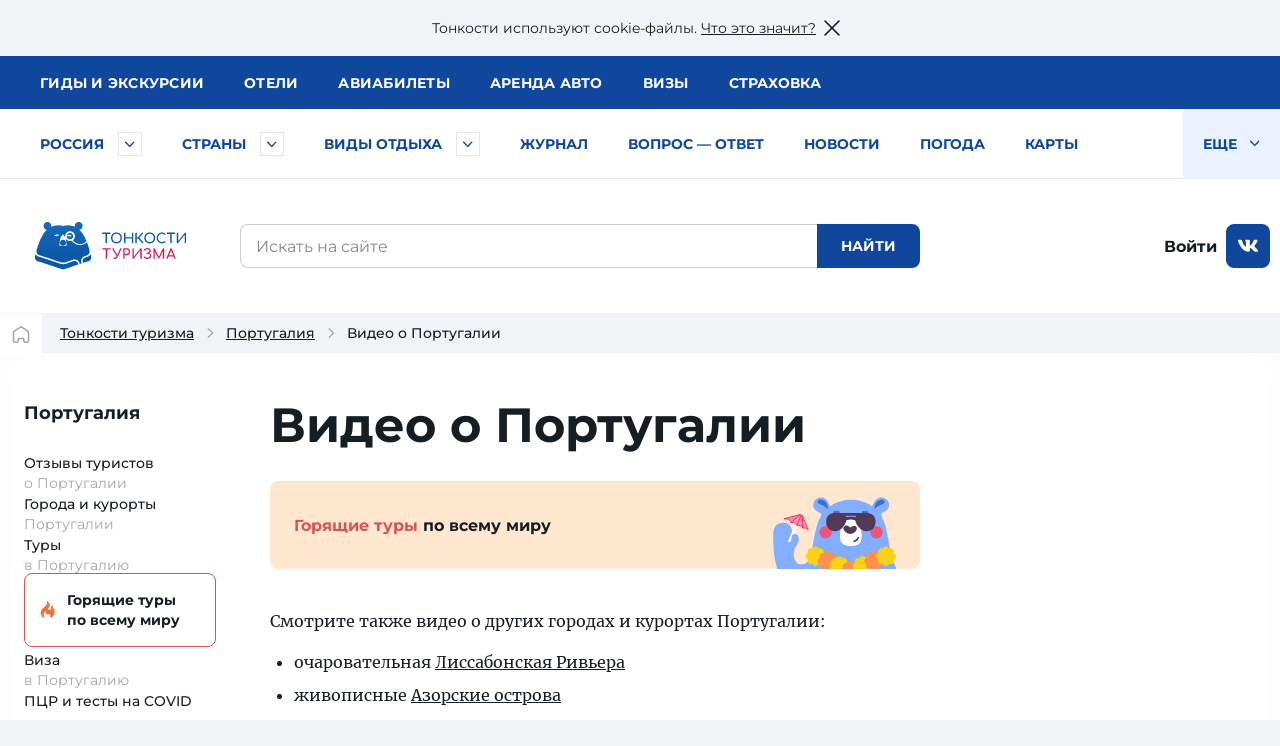

--- FILE ---
content_type: text/html; charset=UTF-8
request_url: https://tonkosti.ru/%D0%92%D0%B8%D0%B4%D0%B5%D0%BE_%D0%BE_%D0%9F%D0%BE%D1%80%D1%82%D1%83%D0%B3%D0%B0%D0%BB%D0%B8%D0%B8
body_size: 28278
content:
<!DOCTYPE html><html class="client-nojs" lang="ru" dir="ltr"><head><meta charset="UTF-8"/><title>Видео о Португалии — смотреть видео о Португалии</title><script>document.documentElement.className = document.documentElement.className.replace( /(^|\s)client-nojs(\s|$)/, "$1client-js$2" );</script><script>(window.RLQ=window.RLQ||[]).push(function(){mw.config.set({"wgCanonicalNamespace":"","wgCanonicalSpecialPageName":false,"wgNamespaceNumber":0,"wgPageName":"Видео_о_Португалии","wgTitle":"Видео о Португалии","wgCurRevisionId":2475941,"wgRevisionId":2475941,"wgArticleId":2303,"wgIsArticle":true,"wgIsRedirect":false,"wgAction":"view","wgUserName":null,"wgUserGroups":["*"],"wgCategories":["Тип видео о стране","Страновая страница","Выводим Трипстер","ВызовРеклама1","Португалия"],"wgBreakFrames":false,"wgPageContentLanguage":"ru","wgPageContentModel":"wikitext","wgSeparatorTransformTable":[",\t."," \t,"],"wgDigitTransformTable":["",""],"wgDefaultDateFormat":"dmy","wgMonthNames":["","январь","февраль","март","апрель","май","июнь","июль","август","сентябрь","октябрь","ноябрь","декабрь"],"wgMonthNamesShort":["","янв","фев","мар","апр","май","июн","июл","авг","сен","окт","ноя","дек"],"wgRelevantPageName":"Видео_о_Португалии","wgRelevantArticleId":2303,"wgRequestId":"dcb6e37f633b1c8739819250","wgIsProbablyEditable":false,"wgRelevantPageIsProbablyEditable":false,"wgRestrictionEdit":[],"wgRestrictionMove":[]});mw.loader.state({"site.styles":"ready","noscript":"ready","user.styles":"ready","user":"ready","user.options":"loading","user.tokens":"loading"});mw.loader.implement("user.options@1cm6q67",function($,jQuery,require,module){/*@nomin*/mw.user.options.set({"variant":"ru"});
});mw.loader.implement("user.tokens@1wh661d",function($,jQuery,require,module){/*@nomin*/mw.user.tokens.set({"editToken":"+\\","patrolToken":"+\\","watchToken":"+\\","csrfToken":"+\\"});
});mw.loader.load(["site","mediawiki.page.startup","mediawiki.user","mediawiki.hidpi","mediawiki.page.ready","mediawiki.searchSuggest"]);});</script><script async="" src="/load.php?debug=false&amp;lang=ru&amp;modules=startup&amp;only=scripts&amp;skin=tonkowikineo"></script><meta name="ResourceLoaderDynamicStyles" content=""/><meta name="generator" content="MediaWiki 1.31.0"/><meta name="description" content="Подборка самого интересного видео о Португалии: курорты, города, экскурсии, достопримечательности Португалии."/><link rel="search" type="application/opensearchdescription+xml" href="/opensearch_desc.php" title="Тонкости туризма (ru)"/><link rel="EditURI" type="application/rsd+xml" href="https://tonkosti.ru/api.php?action=rsd"/><link rel="alternate" type="application/atom+xml" title="Тонкости туризма — Atom-лента" href="/index.php?title=%D0%A1%D0%BB%D1%83%D0%B6%D0%B5%D0%B1%D0%BD%D0%B0%D1%8F:%D0%A1%D0%B2%D0%B5%D0%B6%D0%B8%D0%B5_%D0%BF%D1%80%D0%B0%D0%B2%D0%BA%D0%B8&amp;feed=atom"/><link rel="canonical" href="https://tonkosti.ru/%D0%92%D0%B8%D0%B4%D0%B5%D0%BE_%D0%BE_%D0%9F%D0%BE%D1%80%D1%82%D1%83%D0%B3%D0%B0%D0%BB%D0%B8%D0%B8"><script src="https://static.tonkosti.ru/js/jquery-3.7.1.min.js"></script><meta name="viewport" content="width=device-width, initial-scale=1.0"><meta name="referrer" content="unsafe-url"><meta name="robots" content="max-image-preview:large"><link rel="preload" href="https://static.tonkosti.ru/fonts/merriweather/merriweather-v22-latin_cyrillic-700.woff2" as="font" type="font/woff2" crossorigin><link rel="preload" href="https://static.tonkosti.ru/fonts/montserrat-24/Montserrat-ExtraBold.woff2" as="font" type="font/woff2" crossorigin><link rel="preload" href="https://static.tonkosti.ru/fonts/montserrat-24/Montserrat-Regular.woff2" as="font" type="font/woff2" crossorigin><link rel="preload" href="https://static.tonkosti.ru/fonts/merriweather/merriweather-v22-latin_cyrillic-regular.woff2" as="font" type="font/woff2" crossorigin><link rel="preload" href="https://static.tonkosti.ru/fonts/montserrat-24/Montserrat-Medium.woff2" as="font" type="font/woff2" crossorigin><meta property="og:type" content="website"><meta property="og:site_name" content="Тонкости туризма"><meta property="og:locale" content="ru_RU"><meta property="og:title" content="Видео о Португалии — смотреть видео о Португалии"><meta property="fb:app_id" content="174860119197011"/><meta property="og:description" content="Подборка самого интересного видео о Португалии: курорты, города, экскурсии, достопримечательности Португалии."><meta property="og:url" content="https://tonkosti.ru/%D0%92%D0%B8%D0%B4%D0%B5%D0%BE_%D0%BE_%D0%9F%D0%BE%D1%80%D1%82%D1%83%D0%B3%D0%B0%D0%BB%D0%B8%D0%B8"><meta property="og:image" content="https://static.tonkosti.ru/img/ogg-tt-image.jpg"><meta name="twitter:card" content="summary_large_image"><meta name="twitter:image" content="https://static.tonkosti.ru/img/ogg-tt-image.jpg"><meta name="verify-v1" content="c/GEKcoJg0q3jzzefSkng8UrZPC2c+ukdjfPDwzJ22Q=" /><meta name="google-site-verification" content="O8fwSJem6vdkq-P4DTC0e70hY8LEPQ09Z9-9eF_a50A" /><meta name="yandex-verification" content="6c75344bd7dbf0fd" /><meta name="alexaVerifyID" content="yARBIJvLa70I1884Asi5BBGRQkQ" /><script src="https://static.tonkosti.ru/js/ttscripts_top.js?ver=0193c6" type="module"></script><script src="https://static.tonkosti.ru/js/all_min.js?ver=0193c6"></script><link rel='stylesheet' href='https://static.tonkosti.ru/css/page-types/layout-common.css?ver=0193c6' type='text/css' /><link rel='stylesheet' href='https://static.tonkosti.ru/css/page-types/common-pages.css?ver=0193c6' type='text/css' /><link rel="icon" href="https://static.tonkosti.ru/img/favicon/favicon.ico" sizes="any"><link rel="icon" href="https://static.tonkosti.ru/img/favicon/icon.svg" type="image/svg+xml"><link rel="apple-touch-icon" href="https://static.tonkosti.ru/img/favicon/apple-touch-icon.png"><link rel="manifest" href="https://static.tonkosti.ru/img/favicon/manifest.webmanifest"><meta name="msapplication-TileColor" content="#ffffff"><meta name="theme-color" content="#09549c">

<script>
var dataLayerCustomVariable = JSON.parse('{"event":"scrn","userId":null,"grclientId":null,"userAuth":"0","screenName":"\/\u0412\u0438\u0434\u0435\u043e_\u043e_\u041f\u043e\u0440\u0442\u0443\u0433\u0430\u043b\u0438\u0438","interactionType":"non_interactions","touchPoint":"web","CD1":"","CD2":"\u041f\u043e\u0440\u0442\u0443\u0433\u0430\u043b\u0438\u044f^\u041f\u043e\u0440\u0442\u0443\u0433\u0430\u043b\u0438\u044f"}');
</script><script>
let whereScroll = 0; // -1 Вверх; +1 Вниз
let prevScrollTop = 0;
window.addEventListener('scroll', () => {
// Получаем текущее значение прокрутки (аналог scrollTop)
const currScrollTop = window.scrollY || document.documentElement.scrollTop;
if (currScrollTop < prevScrollTop) {
whereScroll = -1;
} else {
whereScroll = 1;
}
prevScrollTop = currScrollTop;
}, { passive: true });
// Set GA-ID
const gaId = 'UA-8938664-3';
/* Соберем данные о типе экрана */
let screenType = undefined;
let isTouch = undefined;
let labelPrefix = undefined;
const jqHTMLel = document.documentElement;
// Изменяем классы тега <HTML> в зависимости от размера viewport
jqHTMLel.removeAttribute('class');
if (window.innerWidth < 960) {
jqHTMLel.classList.add('mobile');
screenType = 'mobile';
labelPrefix = 'M-';
} else if (window.innerWidth < 1200) {
jqHTMLel.classList.add('tablet');
screenType = 'tablet';
labelPrefix = 'T-';
} else {
jqHTMLel.classList.add('desktop');
screenType = 'desktop';
labelPrefix = 'D-';
}
/* Соберем данные о параметрах просмотра */
// Пользователь сайта
const siteUserId = undefined;
// Источник просмотра
const referrer = undefined;
// Тип страницы
const pageType = 'видео о стране';
// Страна
const country = 'Португалия';
// Регион
const region = undefined;
</script><script>
/* Отправим данные в dataLayer */
dataLayer = [{
// Счетчик GA
'gaId': gaId,
// Тип экрана
'screenType': screenType,
'isTouch': isTouch,
'labelPrefix': labelPrefix,
// Данные о пользователе
'siteUserId': siteUserId,
'referrer': referrer,
// Данные о странице
'pageType': pageType,
'country': country,
'region': region,
// Параметры для МТС
'event': dataLayerCustomVariable['event'],
'userId': dataLayerCustomVariable['userId'],
'grclientId': dataLayerCustomVariable['grclientId'],
'userAuth': dataLayerCustomVariable['userAuth'],
'screenName': dataLayerCustomVariable['screenName'],
'interactionType': dataLayerCustomVariable['interactionType'],
'touchPoint': dataLayerCustomVariable['touchPoint'],
'CD1': dataLayerCustomVariable['CD1'],
'CD2': dataLayerCustomVariable['CD2']
}];
</script><script>
// Connect GTM
(function (w, d, s, l, i) {
w[l] = w[l] || [];
w[l].push({'gtm.start': new Date().getTime(), event: 'gtm.js'});
var f = d.getElementsByTagName(s)[0],
j = d.createElement(s),
dl = l != 'dataLayer' ? '&l=' + l : '';
j.async = true;
j.src = 'https://www.googletagmanager.com/gtm.js?id=' + i + dl;
f.parentNode.insertBefore(j, f);
})(window, document, 'script', 'dataLayer', 'GTM-K7XCKFG');
</script><script type="text/javascript" >
(function(m,e,t,r,i,k,a){m[i]=m[i]||function(){(m[i].a=m[i].a||[]).push(arguments)};
m[i].l=1*new Date();
for (var j = 0; j < document.scripts.length; j++) {if (document.scripts[j].src === r) { return; }}
k=e.createElement(t),a=e.getElementsByTagName(t)[0],k.async=1,k.src=r,a.parentNode.insertBefore(k,a)})
(window, document, "script", "https://mc.yandex.ru/metrika/tag.js", "ym");
ym(2134159, "init", {
clickmap:true,
trackLinks:true,
accurateTrackBounce:true,
webvisor:true
});
ym(2134159, 'setUserID', siteUserId||'');
ym(2134159, 'params', {
// Тип экрана
'screenType': screenType,
'isTouch': isTouch,
'labelPrefix': labelPrefix,
// Данные о пользователе
'siteUserId': siteUserId,
'referrer': referrer,
// Данные о странице
'pageType': pageType,
'country': country,
'region': region
});
</script><script>window.yaContextCb = window.yaContextCb || []</script><script src="https://yandex.ru/ads/system/context.js" async></script><script defer src="https://tube.buzzoola.com/build/buzzlibrary.js"></script><script type="text/javascript">
(function (w, d, s, l, u) {
w[l] = w[l] || [];
w[l].push({ 'mtm.start': new Date().getTime(), event: 'mtm.js' });
var f = d.getElementsByTagName(s)[0],
j = d.createElement(s),
dl = l != 'dataLayer' ? '?l=' + l : '';
j.async = true;
j.src = 'https://tag.a.mts.ru/container/' + u + '/tag.js' + dl;
f.parentNode.insertBefore(j, f);
})(window, document, 'script', 'dataLayer', 'ca042a18-97ab-434e-ba38-40d17c914434');
</script><script async src="https://securepubads.g.doubleclick.net/tag/js/gpt.js" crossorigin="anonymous"></script><script async src='https://yandex.ru/ads/system/header-bidding.js'></script><script async src="https://aflt.travel.yandex.ru/widgets/api.js" type="text/javascript"></script><script type="text/javascript">
(function(w, d, t, r, i, k, a) {
w[i] = w[i] || function() {
(w[i].a = w[i].a || []).push(arguments);
};
w[i].l = 1 * new Date();
for (var j = 0; j < d.scripts.length; j++) {
if (d.scripts[j].src === r) {
return;
}
}
k = d.createElement(t), a = d.getElementsByTagName(t)[0];
k.async = 1;
k.src = r;
a.parentNode.insertBefore(k, a);
})(
window,
document,
"script",
"https://storage.yandexcloud.net/botchecks/js.js",
"SP"
);
</script><noscript><div><img src="https://antifraud.servicepipe.ru/pixel/botchecks.gif?" style="position:absolute; left:-9999px;" alt="" /></div></noscript></head><body class="mediawiki ltr sitedir-ltr mw-hide-empty-elt ns-0 ns-subject page-Видео_о_Португалии rootpage-Видео_о_Португалии skin-tonkowikineo action-view"><noscript><iframe src="https://www.googletagmanager.com/ns.html?id=GTM-K7XCKFG" height="0" width="0" style="display:none;visibility:hidden"></iframe></noscript><noscript><div><img src="https://mc.yandex.ru/watch/2134159" style="position:absolute; left:-9999px;" alt="" /></div></noscript><noscript><img height='1' width='1' style='display: none' src='https://sm.rtb.mts.ru/s?p=tL0GSZGkyHF6oEo=' /></noscript><noscript><img height='1' width='1' style='display: none' src='https://sm.rtb.mts.ru/s?p=tL0GSZGkyHF6o0w=' /></noscript><noscript><div><img src='https://top-fwz1.mail.ru/counter?id=3426830 ?>;js=na' style='position:absolute;left:-9999px;' alt='Top.Mail.Ru' /></div></noscript><noscript><div><img src='https://top-fwz1.mail.ru/counter?id=3426832 ?>;js=na' style='position:absolute;left:-9999px;' alt='Top.Mail.Ru' /></div></noscript><script type="text/javascript">
//загрузка счетчика mail.ru
(function (d, w, id) { if (d.getElementById(id)) return; var ts = d.createElement("script"); ts.type = "text/javascript"; ts.async = true; ts.id = id; ts.src = "https://top-fwz1.mail.ru/js/code.js"; var f = function () {var s = d.getElementsByTagName("script")[0]; s.parentNode.insertBefore(ts, s);}; if (w.opera == "[object Opera]") { d.addEventListener("DOMContentLoaded", f, false); } else { f(); } })(document, window, "tmr-code");
function addMailZeroPixel(params){
const ids = [3426830,3426832];
var _tmr = window._tmr || (window._tmr = []);
ids.forEach((id) => {
params['id'] = id;
_tmr.push(params);
})
}
function addMtsZeroPixel(type) {
const ids = {"default":["tL0GSZGkyHF6oEo=","tL0GSZGkyHF6o0w="],"fullRead":["tL0GSZGkyHF6rU0=","tL0GSZGkyHF6rUk="],"sixty":["tL0GSZGkyHF6ok8=","tL0GSZGkyHF6oks="]};
ids[type].forEach((op) => {
let frame=document.createElement('iframe');
frame.style='position:absolute;top:-2000px;left:0px;frameborder:0px';
frame.src='https://sm.rtb.mts.ru/s?p='+op+'&random='+Math.random();
document.body.appendChild(frame);
});
}
function addYmZeroPixel(type) {
const ids = {"default":["media_otdyh","media_abroad"],"fullRead":["media_otdyh_read","media_abroad_read"],"sixty":["media_otdyh_60_sec","media_abroad_60_sec"]};
ids[type].forEach((op) => {
let script=document.createElement('script');
let scriptTextNode = document.createTextNode("ym(2134159,'reachGoal','" + op + "')");
script.appendChild(scriptTextNode);
document.body.appendChild(script);
});
}
function observerFullRead(){
const elem = document.querySelector('#finisterre');
if(!elem) return;
const coord = elem.getBoundingClientRect();
if((coord.bottom - document.documentElement.clientHeight) <= 0){
addMailZeroPixel({type: 'reachGoal', goal: 'full-read'});
addMtsZeroPixel('fullRead');
addYmZeroPixel('fullRead');
document.removeEventListener('scroll', observerFullRead);
}
}
addMailZeroPixel({type: "pageView", start: (new Date()).getTime()});
addMtsZeroPixel('default');
addYmZeroPixel('default');
//обработка события 60 секунд на сайте
function sixty() {
addMtsZeroPixel('sixty');
addYmZeroPixel('sixty');
}
setTimeout(sixty, 60000);
document.addEventListener('scroll', observerFullRead);
</script><script>window.jQtnk = window.jQuery; /* [TEMP-JQ-ALIAS] */ jQtnk.post('/js/sessActiv.php',{country:'PRT'})</script><!--noindex--><div id="nocacheUserTopMenu"></div><!--/noindex--><div id='wikiheader'></div><div data-adview="adfox" data-adview-id="170730688179294111" data-adview-params="p1: 'danzh'" data-adview-promptly="true" data-adview-screen="desktop" data-adview-comment="pagewide desktop others"></div><div class="tt-grid  "
id="js-tt-grid"><div data-adview="adfox" data-adview-id="17073772587046720" data-adview-params="p1: 'danqp'" data-adview-promptly="true" data-adview-screen="mobile,tablet" data-adview-comment="pagewide mobile others"></div><header class="tt-grid__top" id="js-mobile-right-panel"><div class="tt-grid__top-close"><button type="button" class="tt-grid__top-close-btn"></button></div><div class="tt-grid__top-resizer"><nav class="top-menu top-menu--moneta"><ul class="top-menu__list"><li class="top-menu__item"><a href="/%D0%93%D0%B8%D0%B4%D1%8B" data-analytic="name=top-menu|label=guides|event=click"><i class="short">Гиды</i> <i class="long">и экскурсии</i></a></li><li class="top-menu__item"><a href="/%D0%9E%D1%82%D0%B5%D0%BB%D0%B8" data-analytic="name=top-menu|label=hotels|event=click">Отели</a></li><li class="top-menu__item"><a href="/%D0%90%D0%B2%D0%B8%D0%B0%D0%B1%D0%B8%D0%BB%D0%B5%D1%82%D1%8B" data-analytic="name=top-menu|label=avia|event=click">Авиа<i class="long">билеты</i></a></li><li class="top-menu__item"><a href="/%D0%90%D1%80%D0%B5%D0%BD%D0%B4%D0%B0_%D0%B0%D0%B2%D1%82%D0%BE%D0%BC%D0%BE%D0%B1%D0%B8%D0%BB%D0%B5%D0%B9" data-analytic="name=top-menu|label=auto|event=click">Аренда авто</a></li><li class="top-menu__item"><a href="/%D0%92%D0%B8%D0%B7%D1%8B" data-analytic="name=top-menu|label=visas|event=click">Визы</a></li><li class="top-menu__item"><a href="/%D0%A2%D1%83%D1%80%D0%B8%D1%81%D1%82%D0%B8%D1%87%D0%B5%D1%81%D0%BA%D0%B0%D1%8F_%D1%81%D1%82%D1%80%D0%B0%D1%85%D0%BE%D0%B2%D0%BA%D0%B0" data-analytic="name=top-menu|label=insurance|event=click">Страховка</a></li></ul> </nav><!--noindex--><div class="tt-grid__top-mobile-enter"><span class="header_tt_user" style="display: none;">Вы вошли на&nbsp;сайт как <a href="/myaccount/" rel="nofollow" class="header_tt_user_name"></a> (<a href="javascript:void(0)" onclick="ttAuthLogout(); return false">выйти</a>)</span><span class="header_tt_auth_registration"><a href="/myaccount/" rel="nofollow">Войти на&nbsp;сайт</a> или <a href="/myaccount/?reg" rel="nofollow">зарегистрироваться</a></span></div><!--/noindex--></div></header>


<div class="tt-grid__middle"><header class="tt-grid__middle-header"><form action="/%D0%A1%D0%BB%D1%83%D0%B6%D0%B5%D0%B1%D0%BD%D0%B0%D1%8F:%D0%9F%D0%BE%D0%B8%D1%81%D0%BA" id="searchform" accept-charset="UTF-8"><div id="mobile-header-wrapper"><div class="mobile-header"><div class="mobile-header__inner"><span class="mobile-header__hamburger"><button type="button" title="Раскрыть левое меню" onclick="ym(2134159,'reachGoal','burger-click'); return true;"><svg width="24" height="24" aria-hidden="true" focusable="false"><use xlink:href="/sprites/common.svg#burger"></use></svg></button></span><span class="mobile-header__mobile-logo-wrapper"> <a href="/" title="Перейти на главную страницу" rel="nofollow" class="mobile-header__mobile-logo" data-analytic="name=mobile-menu|label=logo|event=click"><picture><source srcset="https://static.tonkosti.ru/img/0.gif" media="(min-width: 960px)"><img src="https://static.tonkosti.ru/img/tonkosti-bear-mobile-neo.svg" alt="" class="tonkosti-bear-mobile"></picture><picture><source srcset="https://static.tonkosti.ru/img/0.gif" media="(min-width: 960px)"><img src="https://static.tonkosti.ru/img/tonkosti-turizma-1neo.svg" alt="Тонкости" class="text-logo--tonkosti"></picture><picture><source srcset="https://static.tonkosti.ru/img/0.gif" media="(max-width: 500px), (min-width: 960px)"><img src="https://static.tonkosti.ru/img/tonkosti-turizma-2.svg" alt="Туризма" class="text-logo--turizma"></picture></a></span><span class="mobile-header__search-icon"><button type="button" title="Поиск" class="mobile-header__search-icon-button"><svg class="mobile-header__search-icon-svg" width="24" height="24" aria-hidden="true" focusable="false"><use xlink:href="/sprites/common.svg#search-sign"></use></svg></button></span><span class="mobile-header__account"><a href="/myaccount/" class="mobile-header__account-open" title="Личный кабинет"><svg class="mobile-header__account-open-icon" width="24" height="24" aria-hidden="true" focusable="false"><use xlink:href="/sprites/common.svg#icon-account-man"></use></svg></a></span></div><button type="button" class="mobile-menu" onclick="ym(2134159,'reachGoal','mobile-region-menu'); return true;"><span id="js-mobile-menu-span"></span></button></div></div><div class="menu-tt-resizer"><nav class="menu-tt"><ul class="menu-tt__list"><li class="menu-tt__cities"> <a href="/%D0%A0%D0%BE%D1%81%D1%81%D0%B8%D1%8F">Россия</a> <button type="button" class="js-menu-tt__btn" title="Развернуть" aria-label="Быстрый выбор городов и курортов России"><svg width="17" height="10" aria-hidden="true" focusable="false"><use xlink:href="/sprites/common.svg#arrow"></use></svg></button></li><li class="menu-tt__countries"> <a href="/%D0%92%D1%81%D0%B5_%D1%81%D1%82%D1%80%D0%B0%D0%BD%D1%8B">Страны</a> <button type="button" class="js-menu-tt__btn" title="Развернуть" aria-label="Быстрый выбор страны"><svg width="17" height="10" aria-hidden="true" focusable="false"><use xlink:href="/sprites/common.svg#arrow"></use></svg></button></li><li class="menu-tt__tourtypes"> <a href="/%D0%92%D1%81%D0%B5_%D0%B2%D0%B8%D0%B4%D1%8B_%D1%82%D1%83%D1%80%D0%BE%D0%B2">Виды отдыха</a> <button type="button" class="js-menu-tt__btn" title="Развернуть" aria-label="Быстрый выбор вида отдыха"><svg width="17" height="10" aria-hidden="true" focusable="false"><use xlink:href="/sprites/common.svg#arrow"></use></svg></button></li><li><a href="/%D0%96%D1%83%D1%80%D0%BD%D0%B0%D0%BB">Журнал</a></li><li><a href="/%D0%92%D0%BE%D0%BF%D1%80%D0%BE%D1%81_%E2%80%94_%D0%BE%D1%82%D0%B2%D0%B5%D1%82">Вопрос — ответ</a></li><li><a href="/%D0%9D%D0%BE%D0%B2%D0%BE%D1%81%D1%82%D0%B8_%D1%82%D1%83%D1%80%D0%B8%D0%B7%D0%BC%D0%B0">Новости</a></li><li><a href="/%D0%9F%D0%BE%D0%B3%D0%BE%D0%B4%D0%B0">Погода</a></li><li><a href="/%D0%9A%D0%B0%D1%80%D1%82%D1%8B">Карты</a></li><li><a href="/%D0%A1%D0%BF%D0%B5%D1%86%D0%BF%D1%80%D0%BE%D0%B5%D0%BA%D1%82%D1%8B">Спецпроекты</a></li><li><a href="/%D0%A2%D0%B5%D1%81%D1%82%D1%8B_%D0%BD%D0%B0_COVID_%D0%B4%D0%BB%D1%8F_%D1%82%D1%83%D1%80%D0%B8%D1%81%D1%82%D0%BE%D0%B2">Тесты на COVID</a></li><li><a href="/%D0%A2%D1%83%D1%80%D0%B8%D1%81%D1%82%D1%83_%D0%BD%D0%B0_%D0%B7%D0%B0%D0%BC%D0%B5%D1%82%D0%BA%D1%83">Туристу на заметку</a></li><li class="menu-tt__view-more"><button type="button" class="menu-tt__view-more-item">
Еще <svg width="17" height="10" aria-hidden="true" focusable="false"><use xlink:href="/sprites/common.svg#arrow"></use></svg></button><ul class="menu-tt__popup"></ul></li></ul> </nav></div><div class="menu-country-popup" id="js-menu-country-popup"><button type="button" class="menu-country-popup__close js-menu-popup__close"><span class="g-hidden">Закрыть меню стран</span></button><div class="menu-country-popup__countries js-menu-items"></div><div class="menu-country-popup__footer"><a href="/%D0%92%D1%81%D0%B5_%D1%81%D1%82%D1%80%D0%B0%D0%BD%D1%8B" rel="nofollow">Все страны</a></div><div class="menu-country-popup__close-link"><button class="js-menu-popup__close-link" type="button"><span>Закрыть список</span></button></div></div><div class="menu-tourtype-popup" id="js-menu-tourtype-popup"><button type="button" class="menu-tourtype-popup__close js-menu-popup__close"><span class="g-hidden">Закрыть меню видов отдыха</span></button><div class="menu-tourtype-popup__items js-menu-items"><nav class="menu-tourtype"><ul class="menu-tourtype-popup__tourtype-list"><li><a href="/%D0%90%D0%B2%D1%82%D0%BE%D0%B1%D1%83%D1%81%D0%BD%D1%8B%D0%B5_%D1%82%D1%83%D1%80%D1%8B">Автобусные туры</a></li><li><a href="/%D0%90%D0%BA%D1%82%D0%B8%D0%B2%D0%BD%D1%8B%D0%B9_%D0%BE%D1%82%D0%B4%D1%8B%D1%85">Активный отдых</a></li><li><a href="/%D0%90%D1%80%D0%B5%D0%BD%D0%B4%D0%B0_%D0%BA%D0%B2%D0%B0%D1%80%D1%82%D0%B8%D1%80,_%D0%B2%D0%B8%D0%BB%D0%BB_%D0%B8_%D0%B0%D0%BF%D0%B0%D1%80%D1%82%D0%B0%D0%BC%D0%B5%D0%BD%D1%82%D0%BE%D0%B2">Аренда квартир,<br>вилл и апартаментов</a></li><li><a href="/%D0%93%D0%B0%D1%81%D1%82%D1%80%D0%BE%D0%BD%D0%BE%D0%BC%D0%B8%D1%87%D0%B5%D1%81%D0%BA%D0%B8%D0%B5_%D1%82%D1%83%D1%80%D1%8B">Гастрономические туры</a></li><li><a href="/%D0%93%D0%BE%D1%80%D0%BD%D1%8B%D0%B5_%D0%BB%D1%8B%D0%B6%D0%B8">Горные
лыжи</a></li><li><a href="/%D0%94%D0%B0%D0%B9%D0%B2%D0%B8%D0%BD%D0%B3">Дайвинг</a></li><li><a href="/%D0%94%D0%B5%D0%BB%D0%BE%D0%B2%D0%BE%D0%B9_%D1%82%D1%83%D1%80%D0%B8%D0%B7%D0%BC">Деловой туризм</a></li><li><a href="/%D0%94%D0%B5%D1%82%D1%81%D0%BA%D0%B8%D0%B9_%D0%BE%D1%82%D0%B4%D1%8B%D1%85">Детский отдых</a></li><li><a href="/%D0%96%D0%B5%D0%BB%D0%B5%D0%B7%D0%BD%D0%BE%D0%B4%D0%BE%D1%80%D0%BE%D0%B6%D0%BD%D1%8B%D0%B5_%D1%82%D1%83%D1%80%D1%8B">Железнодорожные туры</a></li><li><a href="/%D0%98%D0%BD%D0%B4%D0%B8%D0%B2%D0%B8%D0%B4%D1%83%D0%B0%D0%BB%D1%8C%D0%BD%D1%8B%D0%B5_%D1%82%D1%83%D1%80%D1%8B">Индивидуальные туры</a></li><li><a href="/%D0%9A%D1%80%D1%83%D0%B8%D0%B7%D1%8B">Круизы</a></li><li><a href="/%D0%9B%D0%B5%D1%87%D0%B5%D0%BD%D0%B8%D0%B5_%D0%B8_%D0%BE%D0%B7%D0%B4%D0%BE%D1%80%D0%BE%D0%B2%D0%BB%D0%B5%D0%BD%D0%B8%D0%B5">Лечение и оздоровление</a></li><li><a href="/%D0%9E%D0%B1%D1%83%D1%87%D0%B5%D0%BD%D0%B8%D0%B5_%D0%B7%D0%B0_%D1%80%D1%83%D0%B1%D0%B5%D0%B6%D0%BE%D0%BC">Обучение за рубежом</a></li><li><a href="/%D0%9F%D0%B0%D0%BB%D0%BE%D0%BC%D0%BD%D0%B8%D1%87%D0%B5%D1%81%D0%BA%D0%B8%D0%B5_%D1%82%D1%83%D1%80%D1%8B">Паломнические туры</a></li><li><a href="/%D0%9F%D0%B5%D0%BD%D1%81%D0%B8%D0%BE%D0%BD%D0%BD%D1%8B%D0%B5_%D1%82%D1%83%D1%80%D1%8B">Пенсионные туры</a></li><li><a href="/%D0%9F%D0%BB%D1%8F%D0%B6%D0%BD%D1%8B%D0%B9_%D0%BE%D1%82%D0%B4%D1%8B%D1%85">Пляжный отдых</a></li><li><a href="/%D0%A1%D0%B2%D0%B0%D0%B4%D0%B5%D0%B1%D0%BD%D1%8B%D0%B5_%D0%BF%D1%83%D1%82%D0%B5%D1%88%D0%B5%D1%81%D1%82%D0%B2%D0%B8%D1%8F">Свадебные путешествия</a></li><li><a href="/%D0%A1%D0%BE%D0%B1%D1%8B%D1%82%D0%B8%D0%B9%D0%BD%D1%8B%D0%B5_%D1%82%D1%83%D1%80%D1%8B">Событийные туры</a></li><li><a href="/%D0%A2%D1%83%D1%80%D1%8B_%D0%B2%D1%8B%D1%85%D0%BE%D0%B4%D0%BD%D0%BE%D0%B3%D0%BE_%D0%B4%D0%BD%D1%8F">Туры выходного дня</a></li><li><a href="/%D0%A4%D0%BE%D1%82%D0%BE%D1%82%D1%83%D1%80%D1%8B">Фототуры</a></li><li><a href="/%D0%A8%D0%BE%D0%BF-%D1%82%D1%83%D1%80%D1%8B">Шоп-туры</a></li><li><a href="/%D0%AD%D0%BA%D1%81%D0%BA%D1%83%D1%80%D1%81%D0%B8%D0%BE%D0%BD%D0%BD%D1%8B%D0%B5_%D1%82%D1%83%D1%80%D1%8B">Экскурсионные туры</a></li><li><a href="/%D0%90%D0%B2%D1%82%D0%BE%D0%BC%D0%BE%D0%B1%D0%B8%D0%BB%D1%8C%D0%BD%D1%8B%D0%B5_%D0%BF%D1%83%D1%82%D0%B5%D1%88%D0%B5%D1%81%D1%82%D0%B2%D0%B8%D1%8F">Автомобильные путешествия</a></li></ul></nav></div><div class="menu-tourtype-popup__close-link"><button class="js-menu-popup__close-link" type="button"><span>Закрыть список</span></button></div></div><div class="menu-cities-popup" id="js-menu-cities-popup"><button type="button" class="menu-cities-popup__close js-menu-popup__close"><span class="g-hidden">Закрыть меню городов и курортов</span></button><div class="menu-cities-popup__items js-menu-items"></div><div class="menu-cities-popup__footer"><a href="/%D0%93%D0%BE%D1%80%D0%BE%D0%B4%D0%B0_%D0%B8_%D0%BA%D1%83%D1%80%D0%BE%D1%80%D1%82%D1%8B_%D0%A0%D0%BE%D1%81%D1%81%D0%B8%D0%B8"
rel="nofollow">Все города и курорты России</a></div><div class="menu-cities-popup__close-link"><button class="js-menu-popup__close-link" type="button"><span>Закрыть список</span></button></div></div><div class="desktop-header"><div class="desktop-header__logo"><a href="/" title="Перейти на главную страницу энциклопедии туризма" rel="nofollow"><img src="https://static.tonkosti.ru/img/tonkosti-logo.min.svg" alt="Энциклопедия туризма" title="Энциклопедия туризма" loading="lazy"></a> </div><div class="desktop-header__search desktop-mobile-header-search"><div class="desktop-mobile-header-search__wrapper"><div class="desktop-mobile-header-search__input"><span><input type="text" placeholder="Искать на сайте" id="tt_searchInput"
name="search" title="Искать в Тонкости туризма [f]" accesskey="f" value="" autocomplete="off" onfocus="ym(2134159,'reachGoal','search-field-focus')"></span></div><div class="desktop-mobile-header-search__button"><svg class="desktop-mobile-header-search__button-svg" width="24" height="24" aria-hidden="true" focusable="false"><use xlink:href="/sprites/common.svg#search-sign"></use></svg><input type="submit" id="searchGoButton" name="go" value="Найти" class="tt-button"></div></div><div class="loader loader--search" aria-label="Подождите"><svg version="1.1" xmlns="http://www.w3.org/2000/svg" xmlns:xlink="http://www.w3.org/1999/xlink" x="0" y="0"
viewbox="0 0 40 40" enable-background="new 0 0 40 40" xml:space="preserve"><path opacity="0.2" class="loader__track" d="M20.201,5.169c-8.254,0-14.946,6.692-14.946,14.946c0,8.255,6.692,14.946,14.946,14.946s14.946-6.691,14.946-14.946C35.146,11.861,28.455,5.169,20.201,5.169z M20.201,31.749c-6.425,0-11.634-5.208-11.634-11.634c0-6.425,5.209-11.634,11.634-11.634c6.425,0,11.633,5.209,11.633,11.634C31.834,26.541,26.626,31.749,20.201,31.749z"/><path class="loader__runner" d="M26.013,10.047l1.654-2.866c-2.198-1.272-4.743-2.012-7.466-2.012h0v3.312h0C22.32,8.481,24.301,9.057,26.013,10.047z"><animatetransform attributetype="xml" attributename="transform" type="rotate" from="0 20 20" to="360 20 20" dur=".7s" repeatcount="indefinite"/></path></svg></div></div><div class="desktop-header__login">
<div class="tt-grid__user-enter"><!--noindex--><div class="user-account header_tt_user" style="display: none;"><a href="/myaccount/" rel="nofollow" class="user-account__name header_tt_user_name nof"></a><button type="button" title="Выйти из личного кабинета" onclick="ttAuthLogout()" class="user-account__close"><svg width="16" height="16" aria-hidden="true" focusable="false"><use xlink:href="/sprites/common.svg#close"></use></svg></button></div><ul class="user-enter header_tt_auth_registration"><li class="user-enter__enter"><a href="/myaccount/" class="nof" onclick="return ttAuth()">Войти</a></li><li class="user-enter__social user-enter__social--vkontakte"><a href="/oauth/login_with_vk.php" target="_blank" title="Войти через Вконтакте" rel="nofollow"><svg class="c-share-icon" width="40" height="40" aria-hidden="true" focusable="false"><use xlink:href="/sprites/common.svg#vk"></use></svg></a></li></ul><!--/noindex--></div><script>
window.jQtnk = window.jQuery; // [TEMP-JQ-ALIAS]
jQtnk('ul.user-enter').find('a.nof').on('click', function() {
var sn = jQtnk(this).parent().attr('class').split(/\s+/);
sn = sn[sn.length -1].split(/\-\-/);
sn = sn[sn.length -1];
ga('send', 'event', {
'eventCategory': 'User',
'eventAction': 'login',
'eventLabel': 'oauth_' + sn,
'eventValue': 0 });
window.yaCounter2134159.reachGoal('User - oauth_' + sn, {
'eventCategory': 'User',
'eventAction': 'login',
'eventLabel': 'oauth_' + sn,
'eventValue': 0 });
});
jQtnk('.user-enter__social a').click(function(e){
e.preventDefault();
let w = 650;
let h = 520;
window.open(jQtnk(this).attr('href'), "oauth_popup" + Math.random(), "scrollbars=1,resizable=1,menubar=0,toolbar=0,status=0,left=" + (screen.width - w) / 2 + ",top=" + (screen.height - h) / 2 + ",width=" + w + ",height=" + h).focus();
})
</script>
 </div></div></form></header><div id="mw-content-text" lang="ru" dir="ltr" class="mw-content-ltr"><div class="mw-parser-output"><div></div><script>var hitid=746240321379;jQuery.post('/js/statistic.php?id=746240321379',{f:'viewPage'});</script><script>var currencyJS={};currencyJS['EUR']=0.853244;currencyJS['USD']=1;currencyJS['EUR']=0.853244;window.jQtnk = window.jQuery; // [TEMP-JQ-ALIAS] jQtnk(function($){ var inp=Object.keys(currencyJS); $('#mw-content-text *:not(.tipscurstoped,.tipscurstoped *,script,iframe,textarea)').contents().filter(function(){return this.nodeType==3;}).each(function(ind,el){ var txt=$(el).text(); if(txt.length>3){ var rez1=txt.match(new RegExp("([0-9]+[0-9,\. ]*[\-\–\— до]*[0-9,\. ]*(EUR|USD|EUR))",'g')); if(rez1){ $.each(rez1,function(k,v){ for(var i=0;i<inp.length;i++){ var rep=''; var rez=v.match(new RegExp("([0-9]+[0-9,\. ]*)[\-\–\— до]*([0-9,\. ]*)("+inp[i]+")")); if(rez){ rez[1]=rez[1].replace(/ +/g,'');rez[1]=rez[1].replace(',','.'); rez[2]=rez[2].replace(/ +/g,'');rez[2]=rez[2].replace(',','.'); var v1=Math.round(rez[1]/currencyJS[inp[i]] * 75.880218 );v1=v1.toString(); var v2=Math.round(rez[2]/currencyJS[inp[i]] * 75.880218 );v2=v2.toString(); if(v1.length>=4)v1=v1.replace(new RegExp("(\\d)(?=(\\d{3})+$)",'g'),'$1 '); if(v2.length>=4)v2=v2.replace(new RegExp("(\\d)(?=(\\d{3})+$)",'g'),'$1 '); if(rez[2]>0)rep='<span class="CurTip" title="≈ '+v1+' — '+v2+' руб.">'; else rep='<span class="CurTip" title="≈ '+v1+' руб.">'; txt=txt.replace(new RegExp("(^|[^0-9]{1})"+rez[0]+"(?!<)"),'$1'+rep+rez[0]+"</span>"); } } }); $(el).wrap("<span></span>"); $(el).parent().html(txt); } } }); if(window.navigator.userAgent.toUpperCase().indexOf('MOBIL')>0){ var prevObj; $('#mw-content-text').click(function(){if(prevObj!==undefined)prevObj.remove(); return true;}); $('.CurTip').click(function(){ if(prevObj!==undefined)prevObj.remove(); $(this).prepend('<di'+'v>'+$(this).attr('title')+'</d'+'iv>'); prevObj=$(this).find('div'); return false; }); } });</script><div class="tt-grid-content"><div class="tt-grid-content__top-header"><script type="application/ld+json">
{
"@context": "http://schema.org/",
"@type": "BreadcrumbList",
"itemListElement": [
{
"@type": "ListItem",
"position": 1,
"item":
{
"@id": "https://tonkosti.ru",
"name": "Главная"
}
},
{
"@type": "ListItem",
"position": 2,
"item":
{
"@id": "https://tonkosti.ru/%D0%9F%D0%BE%D1%80%D1%82%D1%83%D0%B3%D0%B0%D0%BB%D0%B8%D1%8F",
"name": "Португалия"
}
},
{
"@type": "ListItem",
"position": 3,
"item":
{
"@id": "https://tonkosti.ru/%D0%92%D0%B8%D0%B4%D0%B5%D0%BE+%D0%BE+%D0%9F%D0%BE%D1%80%D1%82%D1%83%D0%B3%D0%B0%D0%BB%D0%B8%D0%B8",
"name": "Видео о Португалии"
}
}
]
}
</script><nav class="breadcrumbs-wrapper"><ul class="breadcrumbs"><li class="tt-home"><span><a href="/" title="Тонкости туризма">Тонкости туризма</a></span></li><li class="last-link"><span><a href="/%D0%9F%D0%BE%D1%80%D1%82%D1%83%D0%B3%D0%B0%D0%BB%D0%B8%D1%8F" title="Португалия">Португалия</a></span></li><li><span>Видео о Португалии</span></li></ul></nav></div><div class="content-wrapper"><div class="content-wrapper__sidebar-left" id="js-mobile-left-panel"><nav class="left-menu" data-mobile-menu-name="Португалия"><div class="left-menu__country" ><span class="left-menu__header"><a href="/%D0%9F%D0%BE%D1%80%D1%82%D1%83%D0%B3%D0%B0%D0%BB%D0%B8%D1%8F" title="Португалия" rel="nofollow">Португалия</a></span><ul class="left-menu__list">
<li class="left-menu__item"><a href="/%D0%9E%D1%82%D0%B7%D1%8B%D0%B2%D1%8B_%D0%BE_%D0%9F%D0%BE%D1%80%D1%82%D1%83%D0%B3%D0%B0%D0%BB%D0%B8%D0%B8" title="Отзывы о Португалии">Отзывы туристов <span class="left-menu&#95;_region-note">о Португалии</span></a></li><li class="left-menu&#95;_item"><a href="/%D0%93%D0%BE%D1%80%D0%BE%D0%B4%D0%B0_%D0%B8_%D0%BA%D1%83%D1%80%D0%BE%D1%80%D1%82%D1%8B_%D0%9F%D0%BE%D1%80%D1%82%D1%83%D0%B3%D0%B0%D0%BB%D0%B8%D0%B8" title="Города и курорты Португалии">Города и курорты <span class="left-menu&#95;_region-note">Португалии</span></a></li><li class="left-menu&#95;_item"><a href="/%D0%A2%D1%83%D1%80%D1%8B_%D0%B2_%D0%9F%D0%BE%D1%80%D1%82%D1%83%D0%B3%D0%B0%D0%BB%D0%B8%D1%8E" title="Туры в Португалию">Туры <span class="left-menu&#95;_region-note">в Португалию</span></a></li><li class='left-menu__item left-menu__Hot'><a href='/%D0%93%D0%BE%D1%80%D1%8F%D1%89%D0%B8%D0%B5_%D1%82%D1%83%D1%80%D1%8B_%D0%B8_%D1%81%D0%BF%D0%B5%D1%86%D0%BF%D1%80%D0%B5%D0%B4%D0%BB%D0%BE%D0%B6%D0%B5%D0%BD%D0%B8%D1%8F' target='_blank'>Горящие туры<img src="https://static.tonkosti.ru/img/seasonblocks/season-fire.svg" alt="" aria-hidden="true" focusable="false" loading="lazy" i><span>по всему миру</span></a></li><li class="left-menu&#95;_item"><a href="/%D0%92%D0%B8%D0%B7%D0%B0_%D0%B2_%D0%9F%D0%BE%D1%80%D1%82%D1%83%D0%B3%D0%B0%D0%BB%D0%B8%D1%8E" title="Виза в Португалию">Виза <span class="left-menu&#95;_region-note">в Португалию</span></a></li><li class="left-menu&#95;_item"><a href="/%D0%A2%D0%B5%D1%81%D1%82%D1%8B_%D0%BD%D0%B0_COVID_%D0%B4%D0%BB%D1%8F_%D1%82%D1%83%D1%80%D0%B8%D1%81%D1%82%D0%BE%D0%B2" title="Тесты на COVID для туристов">ПЦР и тесты на COVID</a></li><li class="left-menu&#95;_item"><a href="/%D0%A1%D1%82%D1%80%D0%B0%D1%85%D0%BE%D0%B2%D0%BA%D0%B0_%D0%B2_%D0%95%D0%B2%D1%80%D0%BE%D0%BF%D1%83" title="Страховка в Европу">Страховка <span>в Европу</span></a></li><li class="left-menu&#95;_item"><a href="/%D0%9E%D1%82%D0%B5%D0%BB%D0%B8_%D0%9F%D0%BE%D1%80%D1%82%D1%83%D0%B3%D0%B0%D0%BB%D0%B8%D0%B8" title="Отели Португалии">Отели <span class="left-menu&#95;_region-note">Португалии</span></a></li><li class="left-menu&#95;_item"><a href="/%D0%90%D0%B2%D0%B8%D0%B0%D0%B1%D0%B8%D0%BB%D0%B5%D1%82%D1%8B_%D0%B2_%D0%9F%D0%BE%D1%80%D1%82%D1%83%D0%B3%D0%B0%D0%BB%D0%B8%D1%8E" title="Авиабилеты в Португалию">Авиабилеты <span class="left-menu&#95;_region-note">в Португалию</span></a></li><li class="left-menu&#95;_item"><a href="/%D0%90%D1%80%D0%B5%D0%BD%D0%B4%D0%B0_%D0%B0%D0%B2%D1%82%D0%BE_%D0%B2_%D0%9F%D0%BE%D1%80%D1%82%D1%83%D0%B3%D0%B0%D0%BB%D0%B8%D0%B8" title="Аренда авто в Португалии">Аренда авто</a></li><li class="left-menu&#95;_item"><a href="/%D0%94%D0%BE%D1%81%D1%82%D0%BE%D0%BF%D1%80%D0%B8%D0%BC%D0%B5%D1%87%D0%B0%D1%82%D0%B5%D0%BB%D1%8C%D0%BD%D0%BE%D1%81%D1%82%D0%B8_%D0%9F%D0%BE%D1%80%D1%82%D1%83%D0%B3%D0%B0%D0%BB%D0%B8%D0%B8" title="Достопримечательности Португалии">Достопримеча&#173;тельности <span class="left-menu&#95;_region-note">Португалии</span></a></li><li class="left-menu&#95;_item"><a href="/%D0%AD%D0%BA%D1%81%D0%BA%D1%83%D1%80%D1%81%D0%B8%D0%B8_%D0%BF%D0%BE_%D0%9F%D0%BE%D1%80%D1%82%D1%83%D0%B3%D0%B0%D0%BB%D0%B8%D0%B8" title="Экскурсии по Португалии">Экскурсии <span class="left-menu&#95;_region-note">по&#160;Португалии</span></a></li><li class="left-menu&#95;_item"><a href="/%D0%93%D0%B8%D0%B4%D1%8B_%D0%B2_%D0%9F%D0%BE%D1%80%D1%82%D1%83%D0%B3%D0%B0%D0%BB%D0%B8%D0%B8" title="Гиды в Португалии">Гиды</a></li><li class="left-menu&#95;_item"><a href="/%D0%9A%D0%B0%D1%80%D1%82%D1%8B_%D0%9F%D0%BE%D1%80%D1%82%D1%83%D0%B3%D0%B0%D0%BB%D0%B8%D0%B8" title="Карты Португалии">Карты</a></li><li class="left-menu&#95;_item"><a class="mw-selflink selflink">Видео</a></li><li class="left-menu&#95;_item"><a href="/%D0%A4%D0%BE%D1%82%D0%BE_%D0%9F%D0%BE%D1%80%D1%82%D1%83%D0%B3%D0%B0%D0%BB%D0%B8%D0%B8" title="Фото Португалии">Фото</a></li><li class="left-menu&#95;_item"><a href="/%D0%9F%D0%BE%D0%B3%D0%BE%D0%B4%D0%B0_%D0%B2_%D0%9F%D0%BE%D1%80%D1%82%D1%83%D0%B3%D0%B0%D0%BB%D0%B8%D0%B8" title="Погода в Португалии">Погода</a></li><li class="left-menu&#95;_item"><a href="/%D0%9F%D1%80%D0%B0%D0%B7%D0%B4%D0%BD%D0%B8%D0%BA%D0%B8_%D0%B8_%D1%81%D0%BE%D0%B1%D1%8B%D1%82%D0%B8%D1%8F_%D0%9F%D0%BE%D1%80%D1%82%D1%83%D0%B3%D0%B0%D0%BB%D0%B8%D0%B8" title="Праздники и события Португалии">Праздники и события</a></li></ul></div><div class="slider-inside"></div></nav><div class="left-menu left-menu__trinket tt-animation-hide"><ul class="left-menu__list left-menu__trinket-list"><li class="left-menu__item left-menu__item--partner"><a href="https://travel.yandex.ru/hotels/search?geoId=10074&amp;affiliate_vid=PRT-LMPDVC-VIDEOC&amp;affiliate_clid=12159187&amp;utm_source=distribution&amp;utm_medium=cpa&amp;erid=5jtCeReNx12oajvG39pNfCb" target="_blank" rel="nofollow"><span class="left-menu__partner">Подобрать отель <span class="left-menu__region-note">в Португалии</span></span></a><button class="label label--s label--gray label--hover hover-label left-menu__partner-label" data-tooltip="ООО «Яндекс.Вертикали», ИНН 7704340327, ОГРН 5157746192742, ЕРИР #5jtCeReNx12oajvG39pNfCb">Реклама</button></li><li class="left-menu__item left-menu__item--partner"><a href="https://tp.media/r?marker=13674.PRT-LMPDVC-VIDEOC-&amp;trs=21554&amp;p=4114&amp;u=http%3A%2F%2Fwww.aviasales.ru%2Fsearch%3Forigin_iata%3DMOW&amp;erid=2VtzqxJ6Go6" target="_blank" rel="nofollow"><span class="left-menu__partner">Авиабилеты <span class="left-menu__region-note">в Португалию</span></span></a><button class="label label--s label--gray label--hover hover-label left-menu__partner-label" data-tooltip="ООО &quot;Эйр Тревел Технолоджис&quot;. 7802681276 erid: 2VtzqxJ6Go6">Реклама</button></li><li class="left-menu&#95;_item"><a href="%D0%A1%D1%82%D1%80%D0%B0%D1%85%D0%BE%D0%B2%D0%BA%D0%B0_%D0%B2_%D0%95%D0%B2%D1%80%D0%BE%D0%BF%D1%83" rel="nofollow">Страховка <span class="left-menu__region-note">в Европу</span></a></li><li class="left-menu__item"><a href="/%D0%AD%D0%BA%D1%81%D0%BA%D1%83%D1%80%D1%81%D0%B8%D0%B8_%D0%BF%D0%BE_%D0%9F%D0%BE%D1%80%D1%82%D1%83%D0%B3%D0%B0%D0%BB%D0%B8%D0%B8" rel="nofollow">Экскурсии <span class="left-menu__region-note">по&#160;Португалии</span></a></li><li class="left-menu__item"><a href="/%D0%93%D0%B8%D0%B4%D1%8B_%D0%B2_%D0%9F%D0%BE%D1%80%D1%82%D1%83%D0%B3%D0%B0%D0%BB%D0%B8%D0%B8" rel="nofollow">Гиды</a></li></ul><div class="social-share social-share--trinket"><ul class="social-share__list"><li class="social-share__item"><a href="http://vk.com/share.php?url=https%3A%2F%2Ftonkosti.ru%2F%25D0%2592%25D0%25B8%25D0%25B4%25D0%25B5%25D0%25BE_%25D0%25BE_%25D0%259F%25D0%25BE%25D1%2580%25D1%2582%25D1%2583%25D0%25B3%25D0%25B0%25D0%25BB%25D0%25B8%25D0%25B8" rel="nofollow noopener" aria-label="Вконтакте" class="social-share__link" target="_blank"><svg class="social-share__icon" width="28" height="28" aria-hidden="true" focusable="false"><use xlink:href="/sprites/common.svg#vk"></use></svg></a></li><li class="social-share__item"><a href="https://telegram.me/share/url?url=https%3A%2F%2Ftonkosti.ru%2F%25D0%2592%25D0%25B8%25D0%25B4%25D0%25B5%25D0%25BE_%25D0%25BE_%25D0%259F%25D0%25BE%25D1%2580%25D1%2582%25D1%2583%25D0%25B3%25D0%25B0%25D0%25BB%25D0%25B8%25D0%25B8" rel="nofollow noopener" aria-label="Telegram" class="social-share__link" target="_blank"><svg class="social-share__icon" width="28" height="28" aria-hidden="true" focusable="false"><use xlink:href="/sprites/common.svg#telegram"></use></svg></a></li><li class="social-share__item"><a href="https://wa.me/?text=https%3A%2F%2Ftonkosti.ru%2F%25D0%2592%25D0%25B8%25D0%25B4%25D0%25B5%25D0%25BE_%25D0%25BE_%25D0%259F%25D0%25BE%25D1%2580%25D1%2582%25D1%2583%25D0%25B3%25D0%25B0%25D0%25BB%25D0%25B8%25D0%25B8" rel="nofollow noopener" aria-label="WhatsApp" class="social-share__link" target="_blank"><svg class="social-share__icon" width="28" height="28" aria-hidden="true" focusable="false"><use xlink:href="/sprites/common.svg#whatsapp"></use></svg></a></li></ul></div><div class="very-thing"><div class="very-thing__header">Самое-самое:</div><a href="/%D0%9B%D0%B8%D1%81%D1%81%D0%B0%D0%B1%D0%BE%D0%BD" data-analytic="name=left-menu|label=very-thing-pdvc|event=click">Лиссабон</a>, <a href="/%D0%90%D0%BB%D0%B3%D0%B0%D1%80%D0%B2%D0%B5" data-analytic="name=left-menu|label=very-thing-pdvc|event=click">Алгарве</a>, <a href="/%D0%9C%D0%B0%D0%B4%D0%B5%D0%B9%D1%80%D0%B0" data-analytic="name=left-menu|label=very-thing-pdvc|event=click">Мадейра</a>.
</div></div></div><div class="content-wrapper__content"><article class="no-collapse"><h1><span id="Видео_о_Португалии"></span><span class="mw-headline" id=".D0.92.D0.B8.D0.B4.D0.B5.D0.BE_.D0.BE_.D0.9F.D0.BE.D1.80.D1.82.D1.83.D0.B3.D0.B0.D0.BB.D0.B8.D0.B8">Видео о Португалии</span></h1><ul class="seasonline Elements1" data-observer="show-seasonline"><li class='seasonline__item seasonline__item--hot'><a onclick="ym(2134159,'reachGoal','seasonblock-click-A-hot')" href='/%D0%93%D0%BE%D1%80%D1%8F%D1%89%D0%B8%D0%B5_%D1%82%D1%83%D1%80%D1%8B_%D0%B8_%D1%81%D0%BF%D0%B5%D1%86%D0%BF%D1%80%D0%B5%D0%B4%D0%BB%D0%BE%D0%B6%D0%B5%D0%BD%D0%B8%D1%8F' target='_blank' rel="nofollow"><picture><source srcset="https://static.tonkosti.ru/img/seasonblocks/season-bear-hot.svg" media="(min-width: 700px) and (max-width: 1199px), (min-width: 1250px)"><img src="https://static.tonkosti.ru/img/seasonblocks/season-fire.svg" alt="" class="seasonline__img" loading="lazy"></picture><span><b>Горящие туры</b> по&#160;всему миру</span></a></li></ul><div data-adview="adfox" data-adview-id="170714111593314074" data-adview-params="p1: 'daytb',p2: 'ivha'" data-adview-screen="tablet,desktop"></div><meta property="yandex_recommendations_kill" content="1"/><p>Смотрите также видео о других городах и курортах Португалии:
</p><ul><li>очаровательная <a href="/%D0%92%D0%B8%D0%B4%D0%B5%D0%BE_%D0%BE_%D0%9B%D0%B8%D1%81%D1%81%D0%B0%D0%B1%D0%BE%D0%BD%D1%81%D0%BA%D0%BE%D0%B9_%D0%A0%D0%B8%D0%B2%D1%8C%D0%B5%D1%80%D0%B5" title="Видео о Лиссабонской Ривьере">Лиссабонская Ривьера</a></li><li>живописные <a href="/%D0%92%D0%B8%D0%B4%D0%B5%D0%BE_%D0%BE%D0%B1_%D0%90%D0%B7%D0%BE%D1%80%D1%81%D0%BA%D0%B8%D1%85_%D0%BE%D1%81%D1%82%D1%80%D0%BE%D0%B2%D0%B0%D1%85" title="Видео об Азорских островах">Азорские острова</a></li><li><a href="/%D0%92%D0%B8%D0%B4%D0%B5%D0%BE_%D0%BE_%D0%9B%D0%B8%D1%81%D1%81%D0%B0%D0%B1%D0%BE%D0%BD%D0%B5" title="Видео о Лиссабоне">Лиссабон</a></li><li><a href="/%D0%92%D0%B8%D0%B4%D0%B5%D0%BE_%D0%BE%D0%B1_%D0%90%D0%BB%D0%B3%D0%B0%D1%80%D0%B2%D0%B5" title="Видео об Алгарве">Алгарве</a></li></ul><div style="overflow: hidden;"><p><div class="videovrezka" data-vimeo="103266746" data-observer="show-vimeo-block"><lite-vimeo videoid="103266746" marker="PRT-VIDEOY-VIDEOC-" page-name="%D0%92%D0%B8%D0%B4%D0%B5%D0%BE_%D0%BE_%D0%9F%D0%BE%D1%80%D1%82%D1%83%D0%B3%D0%B0%D0%BB%D0%B8%D0%B8"></lite-vimeo><div class="videovrezka__note">Удивительная Португалия</div></div><script>ym(2134159,'reachGoal','page-with-vimeo')</script><div class="videovrezka" data-vimeo="31236523" data-observer="show-vimeo-block"><lite-vimeo videoid="31236523" marker="PRT-VIDEOY-VIDEOC-" page-name="%D0%92%D0%B8%D0%B4%D0%B5%D0%BE_%D0%BE_%D0%9F%D0%BE%D1%80%D1%82%D1%83%D0%B3%D0%B0%D0%BB%D0%B8%D0%B8"></lite-vimeo><div class="videovrezka__note">Виды Португалии</div></div><div class="videovrezka" data-vimeo="126516612" data-observer="show-vimeo-block"><lite-vimeo videoid="126516612" marker="PRT-VIDEOY-VIDEOC-" page-name="%D0%92%D0%B8%D0%B4%D0%B5%D0%BE_%D0%BE_%D0%9F%D0%BE%D1%80%D1%82%D1%83%D0%B3%D0%B0%D0%BB%D0%B8%D0%B8"></lite-vimeo><div class="videovrezka__note">Сказочная Португалия</div></div><div class="videovrezka" data-vimeo="118979805" data-observer="show-vimeo-block"><lite-vimeo videoid="118979805" marker="PRT-VIDEOY-VIDEOC-" page-name="%D0%92%D0%B8%D0%B4%D0%B5%D0%BE_%D0%BE_%D0%9F%D0%BE%D1%80%D1%82%D1%83%D0%B3%D0%B0%D0%BB%D0%B8%D0%B8"></lite-vimeo><div class="videovrezka__note">Португалия зимой</div></div></p></div><div id="finisterre"></div></article><div></div><p><script id="tripster-widget-734462" src="https://experience.tripster.ru/partner/widget.js?country=Portugal&amp;view=experience&amp;template=horizontal-list&amp;mobile=list&amp;order=top&amp;width=100%25&amp;num=3&amp;label=PRT-TRPWGT-VIDEOC-&amp;version=2&amp;partner=tonkosti&amp;features=price&amp;script_id=tripster-widget-734462" async></script></p><h2 class="stuff-list__title">Вопросы о Португалии</h2><div class="stuff-list"><ul class="stuff-list__list"><li class="stuff-list__item"><a href="/%D0%9A%D0%B0%D0%BA_%D0%BF%D0%BE%D0%BB%D1%83%D1%87%D0%B8%D1%82%D1%8C_%C2%AB%D0%B7%D0%BE%D0%BB%D0%BE%D1%82%D1%83%D1%8E%C2%BB_%D1%88%D0%B5%D0%BD%D0%B3%D0%B5%D0%BD%D1%81%D0%BA%D1%83%D1%8E_%D0%B2%D0%B8%D0%B7%D1%83_%D0%9F%D0%BE%D1%80%D1%82%D1%83%D0%B3%D0%B0%D0%BB%D0%B8%D0%B8" class="stuff-list__question">Как получить «золотую» шенгенскую визу Португалии<svg class="stuff-list__arrow" width="24" height="24" aria-hidden="true" focusable="false"><use xlink:href="/sprites/common.svg#tt-arrow"></use></svg></a></li><li class="stuff-list__item"><a href="/%D0%9A%D0%B0%D0%BA_%D1%81%D0%BF%D0%BB%D0%B0%D0%BD%D0%B8%D1%80%D0%BE%D0%B2%D0%B0%D1%82%D1%8C_%D1%81%D0%B2%D0%B0%D0%B4%D0%B5%D0%B1%D0%BD%D0%BE%D0%B5_%D0%BF%D1%83%D1%82%D0%B5%D1%88%D0%B5%D1%81%D1%82%D0%B2%D0%B8%D0%B5_%D0%B2_%D0%9F%D0%BE%D1%80%D1%82%D1%83%D0%B3%D0%B0%D0%BB%D0%B8%D0%B8" class="stuff-list__question">Как спланировать свадебное путешествие в Португалии<svg class="stuff-list__arrow" width="24" height="24" aria-hidden="true" focusable="false"><use xlink:href="/sprites/common.svg#tt-arrow"></use></svg></a></li><li class="stuff-list__item"><a href="/%D0%9A%D0%B0%D0%BA%D0%B8%D0%B5_%D1%81%D1%83%D0%B2%D0%B5%D0%BD%D0%B8%D1%80%D1%8B_%D0%BF%D1%80%D0%B8%D0%B2%D0%B5%D0%B7%D1%82%D0%B8_%D0%B8%D0%B7_%D0%9F%D0%BE%D1%80%D1%82%D1%83%D0%B3%D0%B0%D0%BB%D0%B8%D0%B8" class="stuff-list__question">Какие сувениры привезти из Португалии<svg class="stuff-list__arrow" width="24" height="24" aria-hidden="true" focusable="false"><use xlink:href="/sprites/common.svg#tt-arrow"></use></svg></a></li><li class="stuff-list__item"><a href="/%D0%9C%D0%BE%D0%B6%D0%BD%D0%BE_%D0%BB%D0%B8_%D0%B2_%D0%9F%D0%BE%D1%80%D1%82%D1%83%D0%B3%D0%B0%D0%BB%D0%B8%D0%B8_%D0%B7%D0%B0%D0%BD%D1%8F%D1%82%D1%8C%D1%81%D1%8F_%D0%B4%D0%B0%D0%B9%D0%B2%D0%B8%D0%BD%D0%B3%D0%BE%D0%BC" class="stuff-list__question">Можно ли в Португалии заняться дайвингом<svg class="stuff-list__arrow" width="24" height="24" aria-hidden="true" focusable="false"><use xlink:href="/sprites/common.svg#tt-arrow"></use></svg></a></li><li class="stuff-list__item"><a href="/%D0%9A%D1%83%D0%B4%D0%B0_%D0%BF%D0%BE%D0%B6%D0%B0%D0%BB%D0%BE%D0%B2%D0%B0%D1%82%D1%8C%D1%81%D1%8F_%D0%BD%D0%B0_%D0%BF%D0%BB%D0%BE%D1%85%D1%83%D1%8E_%D1%80%D0%B0%D0%B1%D0%BE%D1%82%D1%83_%D0%BF%D0%BE%D1%80%D1%82%D1%83%D0%B3%D0%B0%D0%BB%D1%8C%D1%81%D0%BA%D0%BE%D0%B9_%D1%82%D1%83%D1%80%D1%84%D0%B8%D1%80%D0%BC%D1%8B" class="stuff-list__question">Куда пожаловаться на плохую работу португальской турфирмы<svg class="stuff-list__arrow" width="24" height="24" aria-hidden="true" focusable="false"><use xlink:href="/sprites/common.svg#tt-arrow"></use></svg></a></li><li class="stuff-list__item"><a href="/%D0%9D%D1%83%D0%B6%D0%BD%D1%8B_%D0%BB%D0%B8_%D0%B2_%D0%9F%D0%BE%D1%80%D1%82%D1%83%D0%B3%D0%B0%D0%BB%D0%B8%D0%B8_%D0%BF%D0%B5%D1%80%D0%B5%D1%85%D0%BE%D0%B4%D0%BD%D0%B8%D0%BA%D0%B8_%D0%B4%D0%BB%D1%8F_%D1%8D%D0%BB%D0%B5%D0%BA%D1%82%D1%80%D0%BE%D0%BF%D1%80%D0%B8%D0%B1%D0%BE%D1%80%D0%BE%D0%B2" class="stuff-list__question">Нужны ли в Португалии переходники для электроприборов<svg class="stuff-list__arrow" width="24" height="24" aria-hidden="true" focusable="false"><use xlink:href="/sprites/common.svg#tt-arrow"></use></svg></a></li></ul><div class="stuff-list__all-link"><a href="/%D0%92%D0%BE%D0%BF%D1%80%D0%BE%D1%81%D1%8B_%D0%BE_%D0%9F%D0%BE%D1%80%D1%82%D1%83%D0%B3%D0%B0%D0%BB%D0%B8%D0%B8" class="button button--gray button--m">Все вопросы о Португалии</a><a href="/%D0%92%D0%BE%D0%BF%D1%80%D0%BE%D1%81_%E2%80%94_%D0%BE%D1%82%D0%B2%D0%B5%D1%82" class="button button--black button--m">Задать свой вопрос</a></div></div><div class="links-list"><h2 class="links-list__title"><img src="//static.tonkosti.ru/img/icon-news.svg" aria-hidden="true" alt="" loading="lazy" class="links-list__icon"><span>Новости Португалии</span></h2><ul class="links-list__list"><li class="links-list__item"><div><a href="/%D0%9D%D0%BE%D0%B2%D0%BE%D1%81%D1%82%D0%B8/%D0%9F%D0%BE%D1%80%D1%82%D1%83%D0%B3%D0%B0%D0%BB%D0%B8%D1%8F_%D0%BE%D0%BA%D0%B0%D0%B7%D0%B0%D0%BB%D0%B0%D1%81%D1%8C_%D0%BB%D1%83%D1%87%D1%88%D0%B8%D0%BC_%D1%82%D1%83%D1%80%D0%B8%D1%81%D1%82%D0%B8%D1%87%D0%B5%D1%81%D0%BA%D0%B8%D0%BC_%D0%BD%D0%B0%D0%BF%D1%80%D0%B0%D0%B2%D0%BB%D0%B5%D0%BD%D0%B8%D0%B5%D0%BC_%D0%B2_%D0%95%D0%B2%D1%80%D0%BE%D0%BF%D0%B5" class="smplink">Португалия оказалась лучшим туристическим направлением в Европе</a></div><div class="links-list__item-footer">27&#160;окт</div></li></ul><a href="/%D0%9D%D0%BE%D0%B2%D0%BE%D1%81%D1%82%D0%B8_%D0%9F%D0%BE%D1%80%D1%82%D1%83%D0%B3%D0%B0%D0%BB%D0%B8%D0%B8" class="smplink"><b>Все новости Португалии</b></a></div><div id="CheckFinish" class="no-collapse"></div><div class="buzzplayer-wrapper" fixAd><div data-adview="buzzoola" data-adview-id="1254013" data-adview-screen="desktop" data-adview-num="0"></div></div><div class="buzzplayer-wrapper" fixAd><div data-adview="buzzoola" data-adview-id="1251772" data-adview-screen="mobile,tablet" data-adview-num="0"></div></div><div class="no-collapse" data-antares="true" data-metka="m5"></div><div class="social-share"><div class="social-share__title">Делитесь тем, что нравится</div><ul class="social-share__list"><li class="social-share__item"><button type="button" class="button button--s button--gray social-share__share-link js-social-share-link">
Скопировать ссылку
<svg xmlns="http://www.w3.org/2000/svg" width="24" height="24" fill="none"><path fill="currentColor" fill-rule="evenodd" d="M16 5.75a1.25 1.25 0 1 0 0 2.5 1.25 1.25 0 0 0 0-2.5ZM13.25 7a2.75 2.75 0 1 1 .754 1.892l-4.273 2.783a2.778 2.778 0 0 1-.111 1.163l4.55 2.609a2.75 2.75 0 1 1-.806 1.267L8.787 14.09a2.75 2.75 0 1 1 .352-3.82l4.167-2.713A2.76 2.76 0 0 1 13.25 7ZM7 10.75a1.25 1.25 0 1 0 0 2.5 1.25 1.25 0 0 0 0-2.5Zm9 5.5a1.25 1.25 0 1 0 0 2.5 1.25 1.25 0 0 0 0-2.5Z" clip-rule="evenodd"/></svg></button></li><li class="social-share__item"><a href="http://vk.com/share.php?url=https%3A%2F%2Ftonkosti.ru%2F%25D0%2592%25D0%25B8%25D0%25B4%25D0%25B5%25D0%25BE_%25D0%25BE_%25D0%259F%25D0%25BE%25D1%2580%25D1%2582%25D1%2583%25D0%25B3%25D0%25B0%25D0%25BB%25D0%25B8%25D0%25B8" rel="nofollow noopener" aria-label="Вконтакте" class="social-share__link" target="_blank"><svg class="social-share__icon" width="28" height="28" aria-hidden="true" focusable="false"><use xlink:href="/sprites/common.svg#vk"></use></svg></a></li><li class="social-share__item"><a href="https://telegram.me/share/url?url=https%3A%2F%2Ftonkosti.ru%2F%25D0%2592%25D0%25B8%25D0%25B4%25D0%25B5%25D0%25BE_%25D0%25BE_%25D0%259F%25D0%25BE%25D1%2580%25D1%2582%25D1%2583%25D0%25B3%25D0%25B0%25D0%25BB%25D0%25B8%25D0%25B8" rel="nofollow noopener" aria-label="Telegram" class="social-share__link" target="_blank"><svg class="social-share__icon" width="28" height="28" aria-hidden="true" focusable="false"><use xlink:href="/sprites/common.svg#telegram"></use></svg></a></li><li class="social-share__item"><a href="https://wa.me/?text=https%3A%2F%2Ftonkosti.ru%2F%25D0%2592%25D0%25B8%25D0%25B4%25D0%25B5%25D0%25BE_%25D0%25BE_%25D0%259F%25D0%25BE%25D1%2580%25D1%2582%25D1%2583%25D0%25B3%25D0%25B0%25D0%25BB%25D0%25B8%25D0%25B8" rel="nofollow noopener" aria-label="WhatsApp" class="social-share__link" target="_blank"><svg class="social-share__icon" width="28" height="28" aria-hidden="true" focusable="false"><use xlink:href="/sprites/common.svg#whatsapp"></use></svg></a></li></ul></div><div class="tt-linker tt-linker--geozones"><div class="tt-linker&#95;_title">Также рекомендуем</div><ul class="tt-linker&#95;_list"><li>Вас также могут заинтересовать <a href="/%D0%98%D1%81%D0%BF%D0%B0%D0%BD%D0%B8%D1%8F" title="Испания">Испания</a>, <a href="/%D0%98%D1%82%D0%B0%D0%BB%D0%B8%D1%8F" title="Италия">Италия</a>, <a href="/%D0%9A%D0%B8%D0%BF%D1%80" title="Кипр">Кипр</a>, <a href="/%D0%9C%D0%B0%D1%80%D0%BE%D0%BA%D0%BA%D0%BE" title="Марокко">Марокко</a>, <a href="/%D0%A5%D0%BE%D1%80%D0%B2%D0%B0%D1%82%D0%B8%D1%8F" title="Хорватия">Хорватия</a>.</li><li>Самые популярные города и курорты страны: <a href="/%D0%9B%D0%B8%D1%81%D1%81%D0%B0%D0%B1%D0%BE%D0%BD" title="Лиссабон" rel="nofollow">Лиссабон</a>, <a href="/%D0%9C%D0%B0%D0%B4%D0%B5%D0%B9%D1%80%D0%B0" title="Мадейра" rel="nofollow">Мадейра</a>, <a href="/%D0%9F%D0%BE%D1%80%D1%82%D1%83" title="Порту">Порту</a>, <a href="/%D0%A1%D0%B8%D0%BD%D1%82%D1%80%D0%B0" title="Синтра">Синтра</a>, <a href="/%D0%A4%D0%B0%D1%80%D1%83" title="Фару">Фару</a>.</li></ul></div><div id="fishki" class="bottom-fishki-neo__wrapper"><div class="splide bottom-fishki bottom-fishki--1 js-bottom-fishki"><div class="bottom-fishki__header like-h3">
Самое интересное в Португалии и не только
<p></div><div class="splide__track bottom-fishki__container"><ul class="splide__list bottom-fishki__list"><li class="splide__slide bottom-fishki__item"><a href="/%D0%96%D1%83%D1%80%D0%BD%D0%B0%D0%BB/10_%D0%BF%D1%80%D0%B5%D0%BA%D1%80%D0%B0%D1%81%D0%BD%D0%B5%D0%B9%D1%88%D0%B8%D1%85_%D0%B3%D0%BE%D1%80%D0%BE%D0%B4%D0%BE%D0%B2_%D0%BD%D0%B0_%D0%BF%D0%BE%D0%B1%D0%B5%D1%80%D0%B5%D0%B6%D1%8C%D0%B5_%D0%9F%D0%BE%D1%80%D1%82%D1%83%D0%B3%D0%B0%D0%BB%D0%B8%D0%B8" class="bottom-fishki__img-link"><img src="https://fs.tonkosti.ru/sized/c500x140/3z/g1/3zg1r1ju17msoo4wk8o88scsw.jpg" alt="10 прекраснейших городов на побережье Португалии" class="bottom-fishki__img" loading="lazy"></a><div class="bottom-fishki__text"><a href="/%D0%96%D1%83%D1%80%D0%BD%D0%B0%D0%BB/10_%D0%BF%D1%80%D0%B5%D0%BA%D1%80%D0%B0%D1%81%D0%BD%D0%B5%D0%B9%D1%88%D0%B8%D1%85_%D0%B3%D0%BE%D1%80%D0%BE%D0%B4%D0%BE%D0%B2_%D0%BD%D0%B0_%D0%BF%D0%BE%D0%B1%D0%B5%D1%80%D0%B5%D0%B6%D1%8C%D0%B5_%D0%9F%D0%BE%D1%80%D1%82%D1%83%D0%B3%D0%B0%D0%BB%D0%B8%D0%B8" title="Журнал/10 прекраснейших городов на побережье Португалии" rel="nofollow">10 прекраснейших городов на побережье Португалии</a></div></li><li class="splide__slide bottom-fishki__item"><a href="/%D0%96%D1%83%D1%80%D0%BD%D0%B0%D0%BB/%D0%9D%D0%B5_%D0%B5%D0%B4%D1%8F%D1%82_%D0%BD%D0%B0_%D1%85%D0%BE%D0%B4%D1%83,_%D1%81%D1%87%D0%B8%D1%82%D0%B0%D1%8E%D1%82_%D0%93%D0%B0%D1%80%D1%80%D0%B8_%D0%9F%D0%BE%D1%82%D1%82%D0%B5%D1%80%D0%B0_%D0%B7%D0%B5%D0%BC%D0%BB%D1%8F%D0%BA%D0%BE%D0%BC_%D0%B8_%D0%B5%D1%89%D1%91_5_%D1%83%D0%B4%D0%B8%D0%B2%D0%B8%D1%82%D0%B5%D0%BB%D1%8C%D0%BD%D1%8B%D1%85_%D1%84%D0%B0%D0%BA%D1%82%D0%BE%D0%B2_%D0%BE_%D0%BF%D0%BE%D1%80%D1%82%D1%83%D0%B3%D0%B0%D0%BB%D1%8C%D1%86%D0%B0%D1%85" class="bottom-fishki__img-link"><img src="https://fs.tonkosti.ru/sized/c500x140/3n/lg/3nlg7jz5vns4gws0oc8ss88s4.jpg" alt="Не едят на ходу, считают Гарри Поттера земляком и ещё 5 удивительных фактов о португальцах" class="bottom-fishki__img" loading="lazy"></a><div class="bottom-fishki__text"><a href="/%D0%96%D1%83%D1%80%D0%BD%D0%B0%D0%BB/%D0%9D%D0%B5_%D0%B5%D0%B4%D1%8F%D1%82_%D0%BD%D0%B0_%D1%85%D0%BE%D0%B4%D1%83,_%D1%81%D1%87%D0%B8%D1%82%D0%B0%D1%8E%D1%82_%D0%93%D0%B0%D1%80%D1%80%D0%B8_%D0%9F%D0%BE%D1%82%D1%82%D0%B5%D1%80%D0%B0_%D0%B7%D0%B5%D0%BC%D0%BB%D1%8F%D0%BA%D0%BE%D0%BC_%D0%B8_%D0%B5%D1%89%D1%91_5_%D1%83%D0%B4%D0%B8%D0%B2%D0%B8%D1%82%D0%B5%D0%BB%D1%8C%D0%BD%D1%8B%D1%85_%D1%84%D0%B0%D0%BA%D1%82%D0%BE%D0%B2_%D0%BE_%D0%BF%D0%BE%D1%80%D1%82%D1%83%D0%B3%D0%B0%D0%BB%D1%8C%D1%86%D0%B0%D1%85" title="Журнал/Не едят на ходу, считают Гарри Поттера земляком и ещё 5 удивительных фактов о португальцах" rel="nofollow">Не едят на ходу, считают Гарри Поттера земляком и ещё 5 удивительных фактов о португальцах</a></div></li><li class="splide__slide bottom-fishki__item"><a href="/%D0%96%D1%83%D1%80%D0%BD%D0%B0%D0%BB/%D0%9F%D0%BE%D1%80%D1%82%D1%83%D0%B3%D0%B0%D0%BB%D1%8C%D1%81%D0%BA%D0%B8%D0%B5_%D0%BC%D0%B0%D1%8F%D0%BA%D0%B8_%E2%80%94_%D0%BD%D0%BE%D0%B2%D1%8B%D0%B9_%D0%BC%D0%B0%D0%B3%D0%BD%D0%B8%D1%82_%D0%B4%D0%BB%D1%8F_%D1%82%D1%83%D1%80%D0%B8%D1%81%D1%82%D0%BE%D0%B2" class="bottom-fishki__img-link"><img src="https://fs.tonkosti.ru/sized/c500x140/3z/g1/3zg1r1ju17msoo4wk8o88scsw.jpg" alt="Португальские маяки — новый магнит для туристов" class="bottom-fishki__img" loading="lazy"></a><div class="bottom-fishki__text"><a href="/%D0%96%D1%83%D1%80%D0%BD%D0%B0%D0%BB/%D0%9F%D0%BE%D1%80%D1%82%D1%83%D0%B3%D0%B0%D0%BB%D1%8C%D1%81%D0%BA%D0%B8%D0%B5_%D0%BC%D0%B0%D1%8F%D0%BA%D0%B8_%E2%80%94_%D0%BD%D0%BE%D0%B2%D1%8B%D0%B9_%D0%BC%D0%B0%D0%B3%D0%BD%D0%B8%D1%82_%D0%B4%D0%BB%D1%8F_%D1%82%D1%83%D1%80%D0%B8%D1%81%D1%82%D0%BE%D0%B2" title="Журнал/Португальские маяки — новый магнит для туристов" rel="nofollow">Португальские маяки — новый магнит для туристов</a></div></li><li class="splide__slide bottom-fishki__item"><a href="/%D0%96%D1%83%D1%80%D0%BD%D0%B0%D0%BB/%D0%9F%D0%BE%D1%87%D0%B5%D0%BC%D1%83_%D0%B6%D0%B8%D1%82%D1%8C_%D0%B2_%D0%9F%D0%BE%D1%80%D1%82%D1%83%D0%B3%D0%B0%D0%BB%D0%B8%D0%B8_%D0%BD%D0%B0_%D1%81%D0%B0%D0%BC%D0%BE%D0%BC_%D0%B4%D0%B5%D0%BB%D0%B5_%D0%BD%D0%B5_%D0%BE%D1%87%D0%B5%D0%BD%D1%8C:_6_%D0%B0%D1%80%D0%B3%D1%83%D0%BC%D0%B5%D0%BD%D1%82%D0%BE%D0%B2" class="bottom-fishki__img-link"><img src="https://fs.tonkosti.ru/sized/c500x140/ba/n9/ban9reifpj40844c0ccko4k8c.jpg" alt="Почему жить в Португалии на самом деле не очень: 6 аргументов" class="bottom-fishki__img" loading="lazy"></a><div class="bottom-fishki__text"><a href="/%D0%96%D1%83%D1%80%D0%BD%D0%B0%D0%BB/%D0%9F%D0%BE%D1%87%D0%B5%D0%BC%D1%83_%D0%B6%D0%B8%D1%82%D1%8C_%D0%B2_%D0%9F%D0%BE%D1%80%D1%82%D1%83%D0%B3%D0%B0%D0%BB%D0%B8%D0%B8_%D0%BD%D0%B0_%D1%81%D0%B0%D0%BC%D0%BE%D0%BC_%D0%B4%D0%B5%D0%BB%D0%B5_%D0%BD%D0%B5_%D0%BE%D1%87%D0%B5%D0%BD%D1%8C:_6_%D0%B0%D1%80%D0%B3%D1%83%D0%BC%D0%B5%D0%BD%D1%82%D0%BE%D0%B2" title="Журнал/Почему жить в Португалии на самом деле не очень: 6 аргументов" rel="nofollow">Почему жить в Португалии на самом деле не очень: 6 аргументов</a></div></li><li class="splide__slide bottom-fishki__item"><a href="/%D0%96%D1%83%D1%80%D0%BD%D0%B0%D0%BB/%D0%A7%D1%82%D0%BE_%D0%BD%D1%83%D0%B6%D0%BD%D0%BE_%D0%B7%D0%BD%D0%B0%D1%82%D1%8C_%D0%BE_%D1%81%D1%82%D1%80%D0%B0%D1%85%D0%BE%D0%B2%D0%BA%D0%B5_%D0%B4%D0%BB%D1%8F_%D0%A8%D0%B5%D0%BD%D0%B3%D0%B5%D0%BD%D0%B0" class="bottom-fishki__img-link"><img src="https://fs.tonkosti.ru/sized/c500x140/5d/11/5d11ehyelc84gk8w0w4gosoco.jpg" alt="Что нужно знать о страховке для Шенгена" class="bottom-fishki__img" loading="lazy"></a><div class="bottom-fishki__text"><a href="/%D0%96%D1%83%D1%80%D0%BD%D0%B0%D0%BB/%D0%A7%D1%82%D0%BE_%D0%BD%D1%83%D0%B6%D0%BD%D0%BE_%D0%B7%D0%BD%D0%B0%D1%82%D1%8C_%D0%BE_%D1%81%D1%82%D1%80%D0%B0%D1%85%D0%BE%D0%B2%D0%BA%D0%B5_%D0%B4%D0%BB%D1%8F_%D0%A8%D0%B5%D0%BD%D0%B3%D0%B5%D0%BD%D0%B0" title="Журнал/Что нужно знать о страховке для Шенгена" rel="nofollow">Что нужно знать о страховке для Шенгена</a></div></li><li class="splide__slide bottom-fishki__item"><a href="/%D0%A0%D1%83%D1%81%D1%81%D0%BA%D0%BE-%D0%BF%D0%BE%D1%80%D1%82%D1%83%D0%B3%D0%B0%D0%BB%D1%8C%D1%81%D0%BA%D0%B8%D0%B9_%D1%80%D0%B0%D0%B7%D0%B3%D0%BE%D0%B2%D0%BE%D1%80%D0%BD%D0%B8%D0%BA" class="bottom-fishki__img-link"><img src="https://fs.tonkosti.ru/sized/c500x140/16/ut/16ut8ismocaowwoo4480okk84.jpg" alt="Русско-португальский разговорник" class="bottom-fishki__img" loading="lazy"></a><div class="bottom-fishki__text"><a href="/%D0%A0%D1%83%D1%81%D1%81%D0%BA%D0%BE-%D0%BF%D0%BE%D1%80%D1%82%D1%83%D0%B3%D0%B0%D0%BB%D1%8C%D1%81%D0%BA%D0%B8%D0%B9_%D1%80%D0%B0%D0%B7%D0%B3%D0%BE%D0%B2%D0%BE%D1%80%D0%BD%D0%B8%D0%BA" title="Русско-португальский разговорник" rel="nofollow">Русско-португальский разговорник</a></div></li><li class="splide__slide bottom-fishki__item"><a href="/%D0%96%D1%83%D1%80%D0%BD%D0%B0%D0%BB/%D0%9F%D1%80%D0%B8%D1%80%D0%BE%D0%B4%D0%B0_%D0%BE%D0%B4%D0%BE%D0%B1%D1%80%D0%B8%D0%BB%D0%B0:_8_%D0%BC%D0%B5%D1%81%D1%82_%D0%B2_%D0%9F%D0%BE%D1%80%D1%82%D1%83%D0%B3%D0%B0%D0%BB%D0%B8%D0%B8,_%D0%B3%D0%B4%D0%B5_%D0%B0%D1%80%D1%85%D0%B8%D1%82%D0%B5%D0%BA%D1%82%D1%83%D1%80%D0%B0_%D1%83%D0%B4%D0%B0%D1%87%D0%BD%D0%BE_%D0%B4%D0%BE%D0%BF%D0%BE%D0%BB%D0%BD%D1%8F%D0%B5%D1%82_%D0%BB%D0%B0%D0%BD%D0%B4%D1%88%D0%B0%D1%84%D1%82" class="bottom-fishki__img-link"><img src="https://fs.tonkosti.ru/sized/c500x140/40/bq/40bqh5ovpdkw00sowkwow48cc.jpg" alt="Природа одобрила: 8 мест в Португалии, где архитектура удачно дополняет ландшафт" class="bottom-fishki__img" loading="lazy"></a><div class="bottom-fishki__text"><a href="/%D0%96%D1%83%D1%80%D0%BD%D0%B0%D0%BB/%D0%9F%D1%80%D0%B8%D1%80%D0%BE%D0%B4%D0%B0_%D0%BE%D0%B4%D0%BE%D0%B1%D1%80%D0%B8%D0%BB%D0%B0:_8_%D0%BC%D0%B5%D1%81%D1%82_%D0%B2_%D0%9F%D0%BE%D1%80%D1%82%D1%83%D0%B3%D0%B0%D0%BB%D0%B8%D0%B8,_%D0%B3%D0%B4%D0%B5_%D0%B0%D1%80%D1%85%D0%B8%D1%82%D0%B5%D0%BA%D1%82%D1%83%D1%80%D0%B0_%D1%83%D0%B4%D0%B0%D1%87%D0%BD%D0%BE_%D0%B4%D0%BE%D0%BF%D0%BE%D0%BB%D0%BD%D1%8F%D0%B5%D1%82_%D0%BB%D0%B0%D0%BD%D0%B4%D1%88%D0%B0%D1%84%D1%82" title="Журнал/Природа одобрила: 8 мест в Португалии, где архитектура удачно дополняет ландшафт" rel="nofollow">Природа одобрила: 8 мест в Португалии, где архитектура удачно дополняет ландшафт</a></div></li><li class="splide__slide bottom-fishki__item"><a href="/%D0%98%D1%81%D1%82%D0%BE%D1%80%D0%B8%D1%8F_%D0%9F%D0%BE%D1%80%D1%82%D1%83%D0%B3%D0%B0%D0%BB%D0%B8%D0%B8" class="bottom-fishki__img-link"><img src="https://fs.tonkosti.ru/sized/c500x140/et/mp/etmp91kww3s4ogs4cok8k8gwo.jpg" alt="История Португалии" class="bottom-fishki__img" loading="lazy"></a><div class="bottom-fishki__text"><a href="/%D0%98%D1%81%D1%82%D0%BE%D1%80%D0%B8%D1%8F_%D0%9F%D0%BE%D1%80%D1%82%D1%83%D0%B3%D0%B0%D0%BB%D0%B8%D0%B8" title="История Португалии" rel="nofollow">История Португалии</a></div></li></ul></div><ul class="splide__pagination"></ul><div class="splide__arrows"></div></div></div></p></div><aside class="content-wrapper__sidebar-right"><div class="content-wrapper__sidebar-right-spacer"></div><div class="sys-sky" data-sticky="40px"><div data-adview="adfox" data-adview-id="174531664283873928" data-adview-params="p1: 'dhiyv', p2: 'izvm'"></div></div></aside></div></div><div class='journal-subscribe is-subscribe'><div class='journal-subscribe__text'><span>Скоро на «Тонкостях»:</span> <b>Самые неудобные места в самолете</b></div><div class="journal-subscribe__form"><div class="journal-subscribe__input input-wrapper"><input id="js-journal-subscribe__input" type="email" placeholder="Укажите электронную почту" value="" class="input input--m"><span class="validity-icon"></span><div class="validity-text"></div></div><div class="journal-subscribe__btn"><button id="digestSubscribe" type="button" class="button button--black button--m">Оформить подписку</button></div></div><div class="journal-subscribe__note">Конфиденциальность данных гарантируется, от&#160;подписки можно отказаться в&#160;любой момент. Оформляя подписку, вы&#160;даете <a href="https://tonkosti.ru/%D0%A1%D0%BE%D0%B3%D0%BB%D0%B0%D1%81%D0%B8%D0%B5_%D0%BD%D0%B0_%D0%BF%D0%BE%D0%BB%D1%83%D1%87%D0%B5%D0%BD%D0%B8%D0%B5_%D1%80%D0%B0%D1%81%D1%81%D1%8B%D0%BB%D0%BA%D0%B8_%D1%80%D0%B5%D0%BA%D0%BB%D0%B0%D0%BC%D0%BD%D0%BE-%D0%B8%D0%BD%D1%84%D0%BE%D1%80%D0%BC%D0%B0%D1%86%D0%B8%D0%BE%D0%BD%D0%BD%D1%8B%D1%85_%D0%BC%D0%B0%D1%82%D0%B5%D1%80%D0%B8%D0%B0%D0%BB%D0%BE%D0%B2" target="_blank">Согласие на&#160;получение рассылки</a>.</div><div id="js-subscribe-message" class="g-message g-message--ok" style="display: none"></div><div id="js-subscribe-message-error" class="g-message g-message--error" style="display: none"></div><script>jQuery(function($){ok_block = $("#js-subscribe-message");err_block = $("#js-subscribe-message-error");$("#digestSubscribe").click(function(){this_btn = $(this);err_block.slideUp("fast");email_value = $("#js-journal-subscribe__input").val();if(email_value.match(/^(([^<>()[\]\.,;:\s@\"]+(\.[^<>()[\]\.,;:\s@\"]+)*)|(\".+\"))@((\[[0-9]{1,3}\.[0-9]{1,3}\.[0-9]{1,3}\.[0-9]{1,3}\])|(([a-zA-Z\-0-9]+\.)+[a-zA-Z]{2,}))$/)){ $.post("/digest_subscribe.php",{email: email_value},function(data){data=JSON.parse(data); if(data.ERR==1){ this_btn.prop("disabled",true); ok_block.html(data.MSG).slideDown("slow"); }else{err_block.html(data.MSG).slideDown("slow")}})}else{err_block.text("Некорректный email адрес!").slideDown("slow")}})})</script></div>
<div id="flscr"></div><script type="text/javascript">
function ttOtzyvComment_CheckForm(id)
{
var isReady = false;
if(jQtnk('#ttOtzyvComment_comment'+id).val().length>0) isReady=true;
if (isReady) jQtnk('#ttOtzyvComment_button'+id).prop("disabled", false)
.text(((ttUserIsLoggedIn) ? "Добавить" : "Продолжить"));
else jQtnk('#ttOtzyvComment_button'+id).attr("disabled", 'disabled');
}
function ttOtzyvComment_say(id)
{
if (ttUserIsLoggedIn) {
jQtnk('#ttOtzyvComment_btn'+id).attr("disabled", true);
jQtnk('#ttOtzyvComment_res'+id).html('Сохранение данных...').show();
jQtnk.post(
'/service/otzyv_s.php',
{
id: id,
nick: jQtnk('#ttOtzyvComment_nick').val(),
comment: jQtnk('#ttOtzyvComment_comment'+id).val(),
fmdr: -1,
uri: '/%D0%92%D0%B8%D0%B4%D0%B5%D0%BE_%D0%BE_%D0%9F%D0%BE%D1%80%D1%82%D1%83%D0%B3%D0%B0%D0%BB%D0%B8%D0%B8'
},
function(data){
if(data.RES==1){
jQtnk('#ttOtzyvComment_comment'+id).val('');
if(data.MSG.length>0){
jQtnk('#ttOtzyvComment_res'+id).html(data.MSG).addClass('g-message--ok').removeClass('g-message--wait g-message--error');
}
else{
jQtnk('#ttOtzyvComment_res'+id).html('Данные сохранены').addClass('g-message--ok').removeClass('g-message--wait g-message--error');
jQtnk('#comments_list'+id)
.append('<li class="comments__item"><div class="comments__header"><div class="comments__author">' +
'<span class="comments__author-avatar"'+((data.AVA.P != '')?' style="background-image: url('+data.AVA.P+');"':'')+'>'+data.AVA.L+'</span>'+
'<span class="comments__author-info">'+
((data.NICK.length>0) ? '<span class="comments__author-name">'+data.NICK+'</span>':'')+
'<span class="comments__date">сегодня</span></span></div></div><div class="comments__texts">'+data.COMMENT+'</div></li>'
);
}
}
else if(data.ERR.length>0){
jQtnk('#ttOtzyvComment_res'+id).html(data.ERR).addClass('g-message--error').removeClass('g-message--ok g-message--wait');
}
ttOtzyvComment_CheckForm(id);
setTimeout(function(){
jQtnk('#ttOtzyvComment_res'+id).hide(1000);
},2000);
},
'json'
);
} else {
jQuery('.ttOtzyv_authFormHidden').show();
jQuery('#ttOtzyvComment_button' +id).hide().after(jQuery('#ttOtzyv_authForm'));
jQuery('#ttOtzyv_authForm').data('active-id', id).show();
}
}
function ttOtzyv_afterAuthAction() {
ttOtzyvComment_CheckForm(jQuery('#ttOtzyv_authForm').data('active-id'));
ttOtzyvComment_say(jQuery('#ttOtzyv_authForm').data('active-id'));
}
function ttOtzyv_GetFullText(id) {
jQtnk.post(
'/service/otzyv_s.php',
{
revid: id
},
function(data) {
if (data.RES == 1) {
jQtnk('#ttOtzyv_CutedText'+id).nextAll('.js-link-to-review-page').remove().end().replaceWith(data.HTML);
} else {
alert(data.ERR);
}
},
'json'
);
}
function ttOtzyv_rating(id, t)
{
jQtnk.post(
'/service/otzyv_s.php',
{
id: id,
s: ((t)?1:-1),
uri: '/%D0%92%D0%B8%D0%B4%D0%B5%D0%BE_%D0%BE_%D0%9F%D0%BE%D1%80%D1%82%D1%83%D0%B3%D0%B0%D0%BB%D0%B8%D0%B8'
}
);
jQtnk('.ttOtzyv_btnReviewRating'+id).prop('disabled', true).html('<span>Полезно!</span>');
jQtnk('#ttOtzyv_infoRating'+id).html(parseInt(jQtnk('#ttOtzyv_infoRating'+id).text().replace(/\D/g,''))+1).show();
}
function ttOtzyv_ratingComment(id, t)
{
jQtnk.post(
'/service/otzyv_s.php',
{
cid: id,
s: ((t)?1:-1),
uri: '/%D0%92%D0%B8%D0%B4%D0%B5%D0%BE_%D0%BE_%D0%9F%D0%BE%D1%80%D1%82%D1%83%D0%B3%D0%B0%D0%BB%D0%B8%D0%B8'
},
function(data){},
'json'
);
jQtnk('.js-ttOtzyv_btnCommentRating'+id).attr('disabled','disabled');
if(t) jQtnk('#ttOtzyv_btnCommentRatingP'+id).text(((jQtnk('#ttOtzyv_btnCommentRatingP'+id).text()=='')?1:(parseInt(jQtnk('#ttOtzyv_btnCommentRatingP'+id).text().replace(/\D/g,''))+((t) ? 1:0))));
else jQtnk('#ttOtzyv_btnCommentRatingM'+id).text(((jQtnk('#ttOtzyv_btnCommentRatingM'+id).text()=='')?1:(parseInt(jQtnk('#ttOtzyv_btnCommentRatingM'+id).text().replace(/\D/g,''))+((t) ? 0:1))));
}
function ttOtzyvObjSubscribe(id, type)
{
if (!ttUserIsLoggedIn)
{
v_ttAuth_Exec = 'ttOtzyvObjSubscribe('+id+', '+type+');';
return ttAuth();
}
else
{
jQtnk.post(
'/service/otzyv_s.php',
{
id: id,
t: type,
uri: '/%D0%92%D0%B8%D0%B4%D0%B5%D0%BE_%D0%BE_%D0%9F%D0%BE%D1%80%D1%82%D1%83%D0%B3%D0%B0%D0%BB%D0%B8%D0%B8'
},
function(data){
if (data.RES == 1)
{
jQtnk('.js-otzyv_objSubscribe-btn').attr('title', 'Отменить подписку на новые отзывы и комментарии на этой странице').children('span').html('Не следить');
jQtnk('.js-otzyv_objSubscribe > span.counter').attr('title', 'Вы и '+jQtnk('.js-otzyv_objSubscribe > span.counter').attr('title'));
}
else if (data.RES == 2)
{
jQtnk('.js-otzyv_objSubscribe-btn').attr('title', 'Подписаться на новые отзывы и комментарии на этой странице').children('span').html('Следить');
if (jQtnk('.js-otzyv_objSubscribe > span.counter').length>0) jQtnk('.js-otzyv_objSubscribe > span.counter').attr('title', jQtnk('.js-otzyv_objSubscribe > span.counter').attr('title').replace('Вы и ',''));
}
else if (data.RES == -1) alert(data.ERR);
},
'json'
);
}
}
function ttOtzyvClickCommentsLink(id)
{
jQtnk('#ttOtzyv_CommentsLink'+id).remove();
jQtnk('#ttOtzyv_CommentsBlock'+id).toggle();
}
function ttOtzyvClickCommentsLinkInList(id)
{
if (!ttUserIsLoggedIn)
{
v_ttAuth_Exec = 'jQtnk(\'#ttOtzyv_CommentsLink'+id+'\').click(); jQtnk(window).scrollTop('+jQtnk(window).scrollTop()+');';
return ttAuth();
}
else
{
jQtnk('#ttOtzyv_CommentsBlock'+id+' > .js-add-comment-form').show();
}
}
var v_ttOtzyv_scrollTop = 0;
var v_ttOtzyv_id_comment = -1;
var v_toReviewForm = {
'Hotel': {
"s": 'a:3:{s:1:"t";s:1:"h";s:1:"v";s:98:"%D0%92%D0%B8%D0%B4%D0%B5%D0%BE+%D0%BE+%D0%9F%D0%BE%D1%80%D1%82%D1%83%D0%B3%D0%B0%D0%BB%D0%B8%D0%B8";s:1:"f";i:-1;}',
"h": '1de24dc0f293f77ebfd9abfd71dd59fc'
},
'Region': {
"s": 'a:4:{s:1:"t";s:1:"r";s:1:"v";s:0:"";s:1:"f";i:-1;s:5:"types";s:0:"";}',
"h": '55afdfc63a2e13ef8cb0495511632e63'
},
'Country': {
"s": 'a:3:{s:1:"t";s:1:"c";s:1:"v";s:60:"%D0%9F%D0%BE%D1%80%D1%82%D1%83%D0%B3%D0%B0%D0%BB%D0%B8%D1%8F";s:1:"f";i:-1;}',
"h": '9b7732167806eee3261545444589d9fe'
},
'Place': {
"s": 'a:3:{s:1:"t";s:1:"p";s:1:"v";s:98:"%D0%92%D0%B8%D0%B4%D0%B5%D0%BE+%D0%BE+%D0%9F%D0%BE%D1%80%D1%82%D1%83%D0%B3%D0%B0%D0%BB%D0%B8%D0%B8";s:1:"f";i:-1;}',
"h": '0814c06f5302d394c1969fb6905e56f9'
},
'Event': {
"s": 'a:3:{s:1:"t";s:1:"e";s:1:"v";s:98:"%D0%92%D0%B8%D0%B4%D0%B5%D0%BE+%D0%BE+%D0%9F%D0%BE%D1%80%D1%82%D1%83%D0%B3%D0%B0%D0%BB%D0%B8%D0%B8";s:1:"f";i:-1;}',
"h": 'ec672671b0b5ff5eb60aafa3fb7252ab'
},
'Airport': {
"s": 'a:3:{s:1:"t";s:1:"a";s:1:"v";s:98:"%D0%92%D0%B8%D0%B4%D0%B5%D0%BE+%D0%BE+%D0%9F%D0%BE%D1%80%D1%82%D1%83%D0%B3%D0%B0%D0%BB%D0%B8%D0%B8";s:1:"f";i:-1;}',
"h": '3d3bc07352208d3ebbe5c4429884849e'
},
'Material': {
"s": 'a:3:{s:1:"t";s:1:"m";s:1:"v";s:98:"%D0%92%D0%B8%D0%B4%D0%B5%D0%BE+%D0%BE+%D0%9F%D0%BE%D1%80%D1%82%D1%83%D0%B3%D0%B0%D0%BB%D0%B8%D0%B8";s:1:"f";i:-1;}',
"h": '84050f37cf6741955f27751291fef003'
},
'Question': {
"s": 'a:3:{s:1:"t";s:1:"q";s:1:"v";s:98:"%D0%92%D0%B8%D0%B4%D0%B5%D0%BE+%D0%BE+%D0%9F%D0%BE%D1%80%D1%82%D1%83%D0%B3%D0%B0%D0%BB%D0%B8%D0%B8";s:1:"f";i:-1;}',
"h": 'cb55a286920f51aae82e128cf85d2d9d'
},
'CruiseLiner': {
"s": 'a:3:{s:1:"t";s:2:"cl";s:1:"v";s:0:"";s:1:"f";i:-1;}',
"h": '403ae59f90bbffb25620bb1bbd22f377'
},
'CruiseCompany': {
"s": 'a:3:{s:1:"t";s:2:"cc";s:1:"v";s:0:"";s:1:"f";i:-1;}',
"h": 'aa5064213d288c7cfed2ed43fd427d9a'
},
'AirCompany': {
"s": 'a:3:{s:1:"t";s:2:"ac";s:1:"v";s:98:"%D0%92%D0%B8%D0%B4%D0%B5%D0%BE+%D0%BE+%D0%9F%D0%BE%D1%80%D1%82%D1%83%D0%B3%D0%B0%D0%BB%D0%B8%D0%B8";s:1:"f";i:-1;}',
"h": '77a6a4986e0a7994dd0619741ee46a0b'
},
'Tour': {
"s": 'a:3:{s:1:"t";s:4:"tour";s:1:"v";s:0:"";s:1:"f";i:-1;}',
"h": '38ebc502cfe0e4b51181194ec25ef770'
},
'HotelRegion': {
"s": 'a:3:{s:1:"t";s:2:"hr";s:1:"v";s:0:"";s:1:"f";i:-1;}',
"h": 'bf3bb3815887ab8ba8980f79de07c037'
} 
};
function ttReviewForm(v){
var ttReviewDate = new Date(new Date().getTime() + 10 * 60000);
document.cookie = "v_ttReview_s="+encodeURIComponent(v_toReviewForm[v].s)+"; path=/; expires=" + ttReviewDate.toUTCString()+"; domain=."+document.domain.replace('guides.', '');
//window.location = '//'+document.domain.replace('guides.', '')+'/otzyv/form.phtml?h='+v_toReviewForm[v].h;
var form=jQuery('#addNewComm');
form
.attr('action','//'+document.domain.replace('guides.', '')+'/otzyv/form.phtml')
.append('<input type="hidden" name="h" value="'+v_toReviewForm[v].h+'">')
.append('<input type="hidden" name="uri" value="/%D0%92%D0%B8%D0%B4%D0%B5%D0%BE_%D0%BE_%D0%9F%D0%BE%D1%80%D1%82%D1%83%D0%B3%D0%B0%D0%BB%D0%B8%D0%B8">')
.submit();
return false;
}
jQtnk(document).ready(function() {
var arrTTOtzyvEntity = [ "Hotel", "Region", "Country", "Place", "Event", "Airport", "CruiseLiner", "CruiseCompany", "AirCompany", "Material", "Question", "Tour", "HotelRegion" ],
hasAddOtzyvLink = false;
jQtnk.each( arrTTOtzyvEntity, function( i, v ) {
jQtnk('.ttOtzyv_Add'+v+'Review').click(function(){
if (!ttUserIsLoggedIn) {
var ttReviewDate = new Date(new Date().getTime() + 10 * 60000);
document.cookie = "v_ttReview_guest_start=1; path=/; expires=" + ttReviewDate.toUTCString()+"; domain=."+document.domain.replace('guides.', '');
}
return ttReviewForm(v);
});
if (jQtnk('.ttOtzyv_Add'+v+'Review').length>0) hasAddOtzyvLink = true;
});
if (hasAddOtzyvLink) jQtnk('body').append('<form id="addNewComm" method="post"></form>');
})
</script><abtest style="display:none;">tabbar_no_yes</abtest><abtest id="tabbar_no_yes.A"></abtest><abtest id="tabbar_no_yes.B" style="display: none;"><nav class="tabbar" data-observer="show-tabbar"><button type="button" class="tabbar__close" title="Закрыть меню" onclick="document.querySelector('.tabbar').style.display='none';ym(2134159,'reachGoal','click-tabbar-close'); return true;"><svg width="16" height="16" aria-hidden="true" focusable="false"><use xlink:href="/sprites/common.svg#close"></use></svg></button><div class="tabbar__header"><span class="tabbar__region">Португалия</span><a href="/%D0%92%D1%81%D0%B5_%D1%81%D1%82%D1%80%D0%B0%D0%BD%D1%8B" class="tabbar__all-region" data-send-event="a, click-tabbar-all">Все страны<svg width="16" height="16" aria-hidden="true" focusable="false" class="tabbar__arrow"><use xlink:href="/sprites/common.svg#tt-arrow"></use></svg></a></div><ul class="tabbar__list"><li class="tabbar__item"><a href="/%D0%9E%D1%82%D0%B7%D1%8B%D0%B2%D1%8B_%D0%BE_%D0%9F%D0%BE%D1%80%D1%82%D1%83%D0%B3%D0%B0%D0%BB%D0%B8%D0%B8" class="tabbar__link" data-send-event="a, click-tabbar-reviews" rel="nofollow"><svg xmlns="http://www.w3.org/2000/svg" width="25" height="24" fill="none"><path stroke="currentColor" stroke-linecap="round" stroke-linejoin="round" stroke-width="1.5" d="M6.096 14.828a7 7 0 1 1 2.979 3.278l-3.575.893.596-4.171Z"/></svg>Отзывы</a></li><li class="tabbar__item"><a href="/%D0%92%D0%B8%D0%B7%D0%B0_%D0%B2_%D0%9F%D0%BE%D1%80%D1%82%D1%83%D0%B3%D0%B0%D0%BB%D0%B8%D1%8E" class="tabbar__link" data-send-event="a, click-tabbar-visa" rel="nofollow"><svg xmlns="http://www.w3.org/2000/svg" width="25" height="24" fill="none"><path stroke="currentColor" stroke-linecap="round" stroke-linejoin="round" stroke-width="1.5" d="M10.367 16h4m-6.334 3.667H16.7c.92 0 1.667-.747 1.667-1.667V5.667C18.367 4.747 17.62 4 16.7 4H8.033c-.92 0-1.666.746-1.666 1.667V18c0 .92.746 1.667 1.666 1.667ZM14.367 9a2 2 0 1 1-4 0 2 2 0 0 1 4 0Z"/></svg>Виза</a></li><li class="tabbar__item"><a href="/%D0%94%D0%BE%D1%81%D1%82%D0%BE%D0%BF%D1%80%D0%B8%D0%BC%D0%B5%D1%87%D0%B0%D1%82%D0%B5%D0%BB%D1%8C%D0%BD%D0%BE%D1%81%D1%82%D0%B8_%D0%9F%D0%BE%D1%80%D1%82%D1%83%D0%B3%D0%B0%D0%BB%D0%B8%D0%B8" class="tabbar__link" data-send-event="a, click-tabbar-places" rel="nofollow"><svg xmlns="http://www.w3.org/2000/svg" width="25" height="24" fill="none"><path stroke="currentColor" stroke-linecap="round" stroke-linejoin="round" stroke-width="1.5" d="M9.147 15.542V10.27m5.414 3.354v-5.27M4.225 17V5L9.02 7l5.478-2 5.478 2v12l-5.478-2-5.478 2-4.794-2Z"/></svg>Места</a></li><li class="tabbar__item"><a href="/%D0%9F%D1%80%D0%B0%D0%B7%D0%B4%D0%BD%D0%B8%D0%BA%D0%B8_%D0%B8_%D1%81%D0%BE%D0%B1%D1%8B%D1%82%D0%B8%D1%8F_%D0%9F%D0%BE%D1%80%D1%82%D1%83%D0%B3%D0%B0%D0%BB%D0%B8%D0%B8" class="tabbar__link" data-send-event="a, click-tabbar-events" rel="nofollow"><svg xmlns="http://www.w3.org/2000/svg" width="25" height="24" fill="none"><path stroke="currentColor" stroke-width="1.5" d="M8.358 18.964c.714.216 1.787-.549 3.93-2.078l.179-.127.178.127c2.144 1.53 3.216 2.294 3.93 2.078a1.5 1.5 0 0 0 .748-.51c.454-.584.096-1.836-.621-4.341l.074-.06c2.214-1.767 3.32-2.651 3.179-3.492a1.449 1.449 0 0 0-.143-.425c-.393-.76-1.818-.828-4.668-.963-1.079-2.72-1.618-4.081-2.536-4.166a1.522 1.522 0 0 0-.282 0c-.918.085-1.458 1.445-2.536 4.166-2.85.135-4.275.202-4.669.963a1.45 1.45 0 0 0-.142.425c-.142.841.965 1.725 3.178 3.492l.075.06c-.717 2.505-1.075 3.758-.621 4.34.189.243.45.421.747.511Z" clip-rule="evenodd"/></svg>События</a></li><li class="tabbar__item"><a href="/extra/mt/s?title=%D0%9F%D0%BE%D1%80%D1%82%D1%83%D0%B3%D0%B0%D0%BB%D0%B8%D1%8F&amp;location=d99bc9e1-34e4-486a-9a10-336f0c492f7b&amp;from=tt&amp;utm_source=media&amp;utm_medium=tt&amp;utm_content=PRT-TABBAR-VIDEOC" data-send-event="a, click-tabbar-hotels" target="_blank" rel="nofollow" class="tabbar__link"><svg xmlns="http://www.w3.org/2000/svg" width="25" height="24" fill="none"><path stroke="currentColor" stroke-linecap="round" stroke-width="1.5" d="M9.417 17.5v-9m6 9v-9M9.667 8V6a1 1 0 0 1 1-1h3.5a1 1 0 0 1 1 1v2m-8.75 10h12a2 2 0 0 0 2-2v-6a2 2 0 0 0-2-2h-12a2 2 0 0 0-2 2v6a2 2 0 0 0 2 2Z"/></svg>Отели</a></li><li class="tabbar__item"><a href="/%D0%AD%D0%BA%D1%81%D0%BA%D1%83%D1%80%D1%81%D0%B8%D0%B8_%D0%BF%D0%BE_%D0%9F%D0%BE%D1%80%D1%82%D1%83%D0%B3%D0%B0%D0%BB%D0%B8%D0%B8" class="tabbar__link" data-send-event="a, click-tabbar-excursions" rel="nofollow"><svg xmlns="http://www.w3.org/2000/svg" width="25" height="24" fill="none"><path stroke="currentColor" stroke-linecap="round" stroke-linejoin="round" stroke-width="1.5" d="M5.5 19.5h3.912m-1.956-6.464V5.552h11.389l-1.956 3.742 1.956 3.742H7.456Zm0 0V19.5"/></svg>Экскурсии</a></li><li class="tabbar__item"><a href="/%D0%9F%D0%BE%D0%B3%D0%BE%D0%B4%D0%B0_%D0%B2_%D0%9F%D0%BE%D1%80%D1%82%D1%83%D0%B3%D0%B0%D0%BB%D0%B8%D0%B8" class="tabbar__link" data-send-event="a, click-tabbar-weather" rel="nofollow"><svg xmlns="http://www.w3.org/2000/svg" width="25" height="24" fill="none"><path stroke="currentColor" stroke-linecap="round" stroke-width="1.5" d="m6.192 20.712 2.404-2.135m5.745-13.75A3.688 3.688 0 0 1 16.887 3a3.636 3.636 0 0 1 3.01.812 3.783 3.783 0 0 1 1.326 2.87 3.763 3.763 0 0 1-.769 2.297M10.096 20.712l2.404-2.135m1.596 2.135 2.404-2.135M4.64 13.872c0 1.376.98 2.5 2.333 2.5h11.054c1.353 0 2.333-1.124 2.333-2.5 0-1.378-.98-2.504-2.333-2.504h-.035a.031.031 0 0 1-.032-.027 3.145 3.145 0 0 0-1.073-1.777 3.04 3.04 0 0 0-1.931-.697c-.176 0-.351.016-.525.048a.615.615 0 0 1-.642-.311 4.296 4.296 0 0 0-2.962-2.156 4.237 4.237 0 0 0-3.522.936 4.406 4.406 0 0 0-1.551 3.355c0 .174.01.347.033.519a.631.631 0 0 1-.248.585c-.416.308-.9.904-.9 2.029Z"/></svg>Погода</a></li></ul></nav></abtest></div></div></div><!--noindex--><footer class="tt-grid__bottom" id="js-site-footer-container">


<div class="footer footer--part1"><div class="footer__resizer"><nav class="bottom-menu bottom-menu--site"><ul class="bottom-menu__list"><li><a href="/%D0%9E_%D0%BF%D1%80%D0%BE%D0%B5%D0%BA%D1%82%D0%B5">О проекте</a></li><li><a href="/%D0%A0%D0%B5%D0%B4%D0%B0%D0%BA%D1%86%D0%B8%D1%8F">Редакция</a></li></ul></nav><nav class="bottom-menu bottom-menu--employees" id="nocacheUserLoginLink"><ul class="bottom-menu__list"><li><a rel="nofollow"
href="/index.php?title=%D0%A1%D0%BB%D1%83%D0%B6%D0%B5%D0%B1%D0%BD%D0%B0%D1%8F:%D0%92%D1%85%D0%BE%D0%B4&returnto=Видео о Португалии"><span
class="short">Для сотрудников</span><span class="long">Вход для сотрудников</span></a></li></ul></nav></div></div><div class="footer footer--part2"><div class="footer__resizer"><span class="audience"><span class="long">Возрастное ограничение </span>16+</span><nav class="bottom-menu bottom-menu--advert"><ul class="bottom-menu__list"><li class="g-bold"><a href="/%D0%A0%D0%B5%D0%BA%D0%BB%D0%B0%D0%BC%D0%B0" target="_blank">Реклама
<span class="long">на сайте</span></a></li><li><a href="/Documents">Документы</a></li></ul></nav></div></div><form method="post" id="win-err-form" action=""><div class="modal-window-hideshow" id="modal-window-err"><div class="modal-window-wrapper"><div class="modal-window"><button type="button" class="modal-window__close" title="Закрыть окно"></button><div class="modal-window__inner"><div class="modal-window__body spelling-window"><div class="spelling-window__text" id="window-err-text"></div><div class="spelling-window__input"><input type="text" name="err-win-comment" class="tt-field" placeholder="Комментарий (необязательно)"><input type="hidden" name="err-win-text" id="err-hidden-text"><input type="hidden" name="err-win-url" value="https://tonkosti.ru/%D0%92%D0%B8%D0%B4%D0%B5%D0%BE_%D0%BE_%D0%9F%D0%BE%D1%80%D1%82%D1%83%D0%B3%D0%B0%D0%BB%D0%B8%D0%B8"></div><div class="spelling-window__send"><input type="button" value="Сообщить об ошибке" id="btn-window-err" class="tt-button"></div><div id="err-massage-succ" class="g-message g-dnone"></div></div></div></div></div></div></form><div class="footer footer--part3"><div class="footer__resizer"><div class="social"><ul class="social__list"><li class="vkontakte"><a href="http://vk.com/tonkosti_ru" target="_blank" rel="nofollow" aria-label="Вконтакте"><svg class="c-share-icon c-share-icon--vk" width="40" height="40" aria-hidden="true" focusable="false"><use xlink:href="/sprites/common.svg#vk"></use></svg><span>Вконтакте</span></a><div style="display: none;"><span class="vkontakte_count"></span></div></li><li class="telegram"><a href="tg://resolve?domain=tonkosti_ru" target="_blank" rel="nofollow" aria-label="Telegram"><svg class="c-share-icon c-share-icon--telegram" width="40" height="40" aria-hidden="true" focusable="false"><use xlink:href="/sprites/common.svg#telegram"></use></svg><span>Telegram</span></a><div style="display: none;"><span class="telegram_count"></span></div></li><li class="zen"><a href="https://dzen.ru/tonkostiru" target="_blank" rel="nofollow" aria-label="Журнал Zen"><svg class="c-share-icon c-share-icon--zen" width="40" height="40" aria-hidden="true" focusable="false"><use xlink:href="/sprites/common.svg#zen"></use></svg><span>Дзен</span></a><div style="display: none;"><span class="zen_count"></span></div></li><li class="odnoklassniki"><a href="https://ok.ru/group/60978414878762" target="_blank" rel="nofollow" aria-label="Одноклассники"><svg class="c-share-icon c-share-icon--ok" width="40" height="40" aria-hidden="true" focusable="false"><use xlink:href="/sprites/common.svg#ok"></use></svg><span>Одноклассники</span></a><div style="display: none;"><span class="odnoklassniki_count"></span></div></li></ul></div><div class="copyright"><p><a href="/" rel="nofollow" class="copyright__copy">Тонкости туризма</a>, 2003 — 2026</p><p>В&nbsp;соответствии с&nbsp;законом об&nbsp;<a href="/%D0%90%D0%B2%D1%82%D0%BE%D1%80%D1%81%D0%BA%D0%B8%D0%B5_%D0%BF%D1%80%D0%B0%D0%B2%D0%B0" rel="nofollow">авторских правах</a> при цитировании материала &laquo;Видео о Португалии&raquo; активная индексируемая ссылка на&nbsp;источник обязательна.</p><p><a href="/%D0%9A%D0%B0%D1%80%D1%82%D0%B0_%D1%81%D0%B0%D0%B9%D1%82%D0%B0" target="_blank">Карта сайта</a></p><p><b>Нашли ошибку?</b><br>Выделите ее и&nbsp;нажмите Ctrl+Enter</p></div><div class="counters"><a href="http://www.mediawiki.org/" rel="nofollow"><img src="https://static.tonkosti.ru/img/layout/poweredby_mediawiki_88x31.png" alt="Powered by MediaWiki" width="88" height="31" loading="lazy"></a></div></div></div></footer><!--/noindex--></div><div id="js-sidebar-mobile" class="sidebar-mobile"><div class="mobile-header is-menu"><div class="mobile-header__inner"><span class="mobile-header__close"><button type="button" title="Закрыть меню"><span></span></button></span><span class="mobile-header__mobile-logo-wrapper"><!--noindex--><a href="/" title="Перейти на главную страницу" rel="nofollow" class="mobile-header__mobile-logo" data-analytic="name=mobile-menu|label=logo|event=click"><picture><source srcset="https://static.tonkosti.ru/img/0.gif" media="(min-width: 960px)"><img src="https://static.tonkosti.ru/img/tonkosti-bear-mobile-neo.svg" alt="" class="tonkosti-bear-mobile"></picture><picture><source srcset="https://static.tonkosti.ru/img/0.gif" media="(min-width: 960px)"><img src="https://static.tonkosti.ru/img/tonkosti-turizma-1neo.svg" alt="Тонкости" class="text-logo--tonkosti"></picture><picture><source srcset="https://static.tonkosti.ru/img/0.gif" media="(max-width: 500px), (min-width: 960px)"><img src="https://static.tonkosti.ru/img/tonkosti-turizma-2.svg" alt="Туризма" class="text-logo--turizma"></picture></a><!--noindex--></span><span class="mobile-header__search-icon"><button type="button" title="Поиск" class="mobile-header__search-icon-button"><svg class="mobile-header__search-icon-svg" width="24" height="24" aria-hidden="true" focusable="false"><use xlink:href="/sprites/common.svg#search-sign"></use></svg></button></span><span class="mobile-header__account"><a href="/myaccount/" class="mobile-header__account-open" title="Личный кабинет"><svg class="mobile-header__account-open-icon" width="24" height="24" aria-hidden="true" focusable="false"><use xlink:href="/sprites/common.svg#icon-account-man"></use></svg></a></span></div></div><div class="sidebar-mobile__inner sidebar-mobile__inner--hamburger"><ul class="hamburger-menu hamburger-menu--top"></ul><ul class="hamburger-menu hamburger-menu--tt"></ul></div></div><div id="js-sidebar-mobile-LM" class="sidebar-mobile"><div class="mobile-header is-menu"><div class="mobile-header__inner"><span class="mobile-header__hamburger"><button type="button" title="Раскрыть левое меню"><svg width="24" height="24" aria-hidden="true" focusable="false"><use xlink:href="/sprites/common.svg#burger"></use></svg></button></span><span class="mobile-header__mobile-logo-wrapper"><!--noindex--><a href="/" title="Перейти на главную страницу" rel="nofollow" class="mobile-header__mobile-logo" data-analytic="name=mobile-menu|label=logo|event=click"><picture><source srcset="https://static.tonkosti.ru/img/0.gif" media="(min-width: 960px)"><img src="https://static.tonkosti.ru/img/tonkosti-bear-mobile-neo.svg" alt="" class="tonkosti-bear-mobile"></picture><picture><source srcset="https://static.tonkosti.ru/img/0.gif" media="(min-width: 960px)"><img src="https://static.tonkosti.ru/img/tonkosti-turizma-1neo.svg" alt="Тонкости" class="text-logo--tonkosti"></picture><picture><source srcset="https://static.tonkosti.ru/img/0.gif" media="(max-width: 500px), (min-width: 960px)"><img src="https://static.tonkosti.ru/img/tonkosti-turizma-2.svg" alt="Туризма" class="text-logo--turizma"></picture></a><!--/noindex--></span><span class="mobile-header__search-icon"><button type="button" title="Поиск" class="mobile-header__search-icon-button"><svg class="mobile-header__search-icon-svg" width="24" height="24" aria-hidden="true" focusable="false"><use xlink:href="/sprites/common.svg#search-sign"></use></svg></button></span><span class="mobile-header__account"><a href="/myaccount/" class="mobile-header__account-open" title="Личный кабинет"><svg class="mobile-header__account-open-icon" width="24" height="24" aria-hidden="true" focusable="false"><use xlink:href="/sprites/common.svg#icon-account-man"></use></svg></a></span></div></div><div class="sidebar-mobile__inner sidebar-mobile__inner--left-menu"><button type="button" title="Закрыть меню" class="left-menu__close"><svg class="left-menu__close-svg" width="14" height="14" aria-hidden="true" focusable="false"><use xlink:href="/sprites/common.svg#close"></use></svg></button></div></div><script>(window.RLQ=window.RLQ||[]).push(function(){mw.config.set({"wgBackendResponseTime":385});});</script> 
<script src="https://tonkosti.ru/webarh4186zrfdx?id=746240321379"></script><script src="/js/meterAjax.php"></script><script src="/js/auth.js?697261d064604" charset="utf-8"></script>




<button type="button" class="tt-elevator tt-animation-hide"><picture><source srcset="https://static.tonkosti.ru/img/elevator/elevator-l.svg" media="(min-width: 960px)"><img src="https://static.tonkosti.ru/img/elevator/elevator-m.svg" alt="Быстрый переход наверх" class="tt-elevator__svg"></picture></button><div class="mobile-search-overlay"><div class="mobile-search-overlay__close"><button type="button"><span></span><span class="g-hidden">Закрыть окно поиска</span></button></div></div><div data-adview="adfox" data-adview-id="170350407237747471" data-adview-params="p1: 'danys', p2: 'itei'" data-adview-delay="5000" data-adview-type="floorAd" data-adview-platform="touch" data-adview-render="catfish();" data-adview-video-end="catfishClose();" data-adview-screen="mobile,tablet"></div><div data-adview="adfox" data-adview-id="170349940175032014" data-adview-params="p1: 'danzi', p2: 'itej'" data-adview-promptly="true" data-adview-screen="desktop"></div><span style="display: none;" id="js-tt_section" data-val="MAIN"></span><script src="https://static.tonkosti.ru/js/ttscripts_bottom.js?ver=0193c6" type="module"></script> <script src="https://static.tonkosti.ru/js/all_bottom_min.js?ver=0193c6"></script><script>
// Ищем метки по маске
var regex = /(["'=]){0,1}([A-Z]{3}-[A-Z]{6}-[A-Z]{6}(-[A-Za-z_]+){0,1})(["';&]){0,1}/g;
// Когда документ готов
jQtnk(document).ready(function () {
// Отдельно форма поиска отелей Booking
jQtnk('form#frm').find('div#destinationSearch').each(function () {
var newForm = jQtnk(this).html().replace(regex, '$1' + labelPrefix + '$2$4');
jQtnk(this).html(newForm);
//console.log(newForm);
});
});
</script><div style="clear: both"></div></body></html>




--- FILE ---
content_type: image/svg+xml
request_url: https://static.tonkosti.ru/img/icon-news.svg
body_size: 5451
content:
<svg height="512" width="512" xmlns="http://www.w3.org/2000/svg"><circle cx="256" cy="256" fill="#ccf5fc" r="245.98"/><g fill="#b8ecbc"><path d="M500.05 225.054l-64.855-35.517-107.055 8.428-33.099 26.082-35.349-16.197-1.002-44.458 35.306-16.095-4.895-42.969 52.301-37.951 2.669-43.772c0 .001 133.2 66.069 155.979 202.449zM451.404 397.962l-10.71-53.456-51.658-63.005-91.413-2.187-47.675 41.552-2.624 64.296 48.215 22.693 32.602 83.374c-.001-.002 73.968-19.323 123.263-93.267zM16.533 196.885l13.359 26.051 31.975 35.402v56.109l-23.379 59.449s54.106 97.524 132.926 110.215l-20.61-79.488 26.241-56.588-70.424-28.244 2.004-44.754 58.113-22.043 4.078-32.377-28.038-36.424 37.987-74.834-52.752-63.458c.001 0-83.092 42.439-111.48 150.984z"/></g><path d="M484.483 14.395H358.898c-9.663 0-17.496 7.833-17.496 17.496v57.14l-13.263 29.332 31.032-10.265h125.312c9.663 0 17.496-7.833 17.496-17.496v-58.71c0-9.664-7.833-17.497-17.496-17.497z" fill="#fff3a0"/><path d="M484.484 493.964H358.899c-9.663 0-17.496-7.833-17.496-17.496v-57.14l-13.263-29.332 31.032 10.265h125.312c9.663 0 17.496 7.833 17.496 17.496v58.71c0 9.664-7.833 17.497-17.496 17.497z" fill="#fffbdf"/><path d="M275.056 273.494v58.715c0 9.659-7.835 17.494-17.494 17.494H132.248l-31.03 10.26 13.256-29.327v-57.272c.07-9.599 7.875-17.364 17.504-17.364h125.585c9.658 0 17.493 7.835 17.493 17.494z" fill="#ff9eb1"/><g><path d="M55.123 113.665c4.337 3.419 10.625 2.675 14.044-1.662s2.675-10.624-1.662-14.043-10.625-2.675-14.044 1.662-2.675 10.624 1.662 14.043z"/><circle cx="155.493" cy="302.24" r="10.02"/><circle cx="195.571" cy="302.24" r="10.02"/><circle cx="235.65" cy="302.24" r="10.02"/><circle cx="381.267" cy="449.898" r="10.02"/><circle cx="421.345" cy="449.898" r="10.02"/><circle cx="461.423" cy="449.898" r="10.02"/><circle cx="381.267" cy="60.47" r="10.02"/><circle cx="421.345" cy="60.47" r="10.02"/><circle cx="461.423" cy="60.47" r="10.02"/><path d="M484.483 390.242h-10.466c24.9-40.294 37.98-86.321 37.98-134.242 0-49.485-13.87-96.763-40.269-137.884h12.754c15.172 0 27.516-12.343 27.516-27.516V31.89c0-15.172-12.343-27.516-27.516-27.516H358.898c-8.141 0-15.465 3.557-20.507 9.196C311.941 4.572 284.268 0 256 0 192.956 0 132.379 23.119 85.427 65.099c-3.729 3.334-4.407 9.108-1.535 13.209 3.396 4.849 10.475 5.679 14.893 1.73a236.196 236.196 0 0127.849-21.382l42.682 51.211-35.822 71.792a10.02 10.02 0 001.872 11.55l25.58 25.641-6.08 27.13h-22.887c-15.066 0-27.413 12.251-27.523 27.383v55.112L92.09 355.834c-3.517 7.782 4.149 16.324 12.275 13.64l29.498-9.753h25.878l-18.253 46.163a10.017 10.017 0 00-.329 6.392l16.346 58.263c-25.107-11.542-48.232-27.567-68.355-47.69-15.826-15.826-29.113-33.512-39.687-52.555.049-.111.113-.21.158-.324l22.666-57.123c.52-1.309.757-2.713.697-4.121l-2.505-58.895a10.02 10.02 0 00-3.251-6.971l-23.394-21.377-13.056-36.149a235.23 235.23 0 0115.337-37.273c2.535-4.919.602-10.961-4.317-13.496s-10.961-.602-13.496 4.317C9.786 174.811 0 215.309 0 256c0 68.382 26.628 132.669 74.979 181.021C123.33 485.372 187.618 512 256 512c29.25 0 57.861-4.889 85.158-14.523 4.794 4.055 10.986 6.507 17.742 6.507h125.584c15.173 0 27.517-12.344 27.517-27.516v-58.71c-.001-15.172-12.344-27.516-27.518-27.516zM22.522 221.471l3.303 9.147a10.01 10.01 0 002.665 3.993l22.144 20.235 2.237 52.598-15.214 38.344C26.101 317.681 20.039 287.307 20.039 256c0-11.683.835-23.201 2.483-34.529zm308.764 159.013c-3.775-1.248-7.932-.146-10.594 2.81s-3.321 7.206-1.682 10.831l12.373 27.363v47.447l-27.364-66.809a10.02 10.02 0 00-5.022-5.276l-43.045-20.161.69-16.967h.921c15.171 0 27.514-12.342 27.514-27.514v-32.974l15.052-13.115 83.732 2.008L430.1 346.94l10.033 43.303h-79.347zm156.02-171.503l-51.595-28.003a10.037 10.037 0 00-5.371-1.196l-101.439 5.999a10.015 10.015 0 00-5.763 2.256l-29.802 24.451-25.217-15.483-.587-26.144 26.615-9.642a10.018 10.018 0 006.568-10.294l-3.511-40.083 34.178-24.636v.667l-12.373 27.363c-3.518 7.781 4.148 16.329 12.276 13.641l29.5-9.758h86.713c19.807 27.431 33.243 58.224 39.808 90.862zM358.898 24.414h125.585c4.122 0 7.477 3.354 7.477 7.477v58.71c0 4.123-3.354 7.476-7.477 7.476H359.171a10.02 10.02 0 00-3.147.507l-9.343 3.091 3.85-8.517a10.01 10.01 0 00.89-4.128V31.891c0-4.123 3.354-7.477 7.477-7.477zM179.019 208.595l-24.378-24.436 35.528-71.203a10.019 10.019 0 00-1.269-10.888l-44.843-53.803c34.125-18.4 72.507-28.224 111.942-28.224 25.865 0 51.181 4.149 75.383 12.314V61.5l-50.516 36.413a10.018 10.018 0 00-4.122 9.002l3.336 38.084-26.141 9.471a10.019 10.019 0 00-6.604 9.645l.872 38.796a10.022 10.022 0 004.774 8.314l35.95 22.073a10.021 10.021 0 0011.598-.793l32.803-26.912 95.333-5.637 62.257 33.789a240.94 240.94 0 011.036 22.256c0 43.559-11.721 85.417-34.051 122.179l-8.791-37.939a10.032 10.032 0 00-1.885-3.931l-50.538-64.279a10.02 10.02 0 00-7.636-3.824l-92.341-2.214c-2.5-.054-4.935.818-6.822 2.462l-4.841 4.218c-.437-14.792-12.597-26.693-27.493-26.693H175.4l6.302-28.118a10.02 10.02 0 00-2.683-9.267zm-46.771 131.088c-1.069 0-2.131.171-3.145.506l-9.349 3.091 3.85-8.519c.586-1.296.889-2.703.889-4.127v-57.199c.03-4.09 3.387-7.417 7.485-7.417h125.585c4.121 0 7.475 3.353 7.475 7.475v58.715c0 4.121-3.353 7.475-7.475 7.475zM180.9 479.808c-.025-.101-.04-.202-.069-.303l-19.468-69.391 19.925-50.392h55.298l-.928 22.808a10.019 10.019 0 005.762 9.481l45.537 21.328 29.047 70.917c-19.479 5.112-39.57 7.704-60.004 7.704-25.927 0-51.211-4.162-75.1-12.152zm311.061-3.34c0 4.123-3.354 7.477-7.477 7.477H358.9c-4.123 0-7.477-3.354-7.477-7.477v-57.139a10.01 10.01 0 00-.89-4.128l-3.85-8.517 9.343 3.091c1.016.336 2.077.507 3.147.507h125.312c4.123 0 7.477 3.354 7.477 7.476v58.71z"/></g></svg>

--- FILE ---
content_type: application/javascript; charset=utf-8
request_url: https://fundingchoicesmessages.google.com/f/AGSKWxVLwkTt8Dx2PobfwpjJWjj2ZU6-P6CPxu3uvcll1Yzz7CiRix5YK3qhfDVmQuVbS_3THf8qxvVOhX5spc6zguRWoCedsOc3frC9wd5vOivr9avZQsUnnh9IJ5x8d5WPWSs9Sb-eRfBoI0-b45pyrSwrPxcW0QK0OkmLJBRb9lPPdrnQTcNTXIvfEQdt/_/reklama5./ads300x250./ads/a..es/ads//advert01.
body_size: -1288
content:
window['82a51770-670b-4880-96c9-93c359a9a2b9'] = true;

--- FILE ---
content_type: application/javascript
request_url: https://static.tonkosti.ru/js/all_min.js?ver=0193c6
body_size: 5635
content:
function getCookie(t){let e=document.cookie.match(new RegExp("(?:^|; )"+t.replace(/([\.$?*|{}\(\)\[\]\\\/\+^])/g,"\\$1")+"=([^;]*)"));return e?decodeURIComponent(e[1]):void 0}function setCookie(t,e,s={}){(s={path:"/",...s}).expires instanceof Date&&(s.expires=s.expires.toUTCString());let n=encodeURIComponent(t)+"="+encodeURIComponent(e);for(let t in s){n+="; "+t;let e=s[t];!0!==e&&(n+="="+e)}document.cookie=n}jQuery((function(t){if(!jQuery("html").eq(0).hasClass("mobile")){var e=t("#js-azorella-slider");if(e.length){var s=t("#azorella-slider--hidden"),n=t("#azorella-slider__hidden-1"),i=t("#azorella-slider__hidden-2");s.css({left:-1e3}),bshHeight=s.height(),t("#slider-wrap").length>0&&t(".slider-inside").eq(0).append(t("#slider-wrap").show().detach());var a,o,r=0,c=-1e3,g=0,l=e.height();e.mouseover((function(){r++})),e.mouseout((function(){r--})),s.mouseover((function(){r++})),s.mouseout((function(){r--})),setInterval((function(){var u;(r>0?(l=Math.round(l+(bshHeight-l)/2),c=e.offset().left+e.outerWidth(!0),a=Math.round(n.position().left+(0-n.position().left)/2),o=Math.round(i.position().left+(i.width()-i.position().left)/2),g=10):(1==g&&(c=-1e3),g>1&&g<5&&(l=Math.round(l+(e.height()-l)/2),a=Math.round(n.position().left+(-i.width()-n.position().left)/2),o=Math.round(i.position().left+(-i.width()-i.position().left)/2))),g>0)&&(g--,u=t("body").eq(0).height()/2>e.offset().top-t(this).scrollTop()?e.offset().top:e.offset().top-l+e.height(),s.height(l),s.offset({top:u,left:c}),n.css({left:a}),i.css({left:o}))}),75)}}})),function(t){t.highlightText={splitAndHighlight:function(e,s){var n,i=s.split(" ");for(n=0;n<i.length;n++)0!==i[n].length&&t.highlightText.innerHighlight(e,i[n]);return e},innerHighlight:function(e,s){var n,i,a,o,r,c;if(e.nodeType===Node.TEXT_NODE)(i=e.data.match(new RegExp("(^|\\s)"+t.tt_suggestions.RegExp.escape(s),"i")))&&(a=i.index+i[1].length,(o=document.createElement("span")).className="highlight",(r=e.splitText(a)).splitText(s.length),c=r.cloneNode(!0),o.appendChild(c),r.parentNode.replaceChild(o,r));else if(e.nodeType===Node.ELEMENT_NODE&&e.childNodes&&!/(script|style)/i.test(e.tagName)&&("span"!==e.tagName.toLowerCase()||!e.className.match(/\bhighlight/)))for(n=0;n<e.childNodes.length;++n)t.highlightText.innerHighlight(e.childNodes[n],s)}},t.fn.highlightText=function(e){return this.each((function(){var s=t(this);s.data("highlightText",{originalText:s.text()}),t.highlightText.splitAndHighlight(this,e)}))}}(jQuery),function(t){var e=Object.hasOwnProperty;t.tt_suggestions={cancel:function(e){null!==e.data.timerID&&clearTimeout(e.data.timerID),t.isFunction(e.config.cancel)&&e.config.cancel.call(e.data.$textbox)},hide:function(e){e.data.$container.find(".jq-suggestions-result-current").removeClass("jq-suggestions-result-current"),e.data.$container.hide(),t(".loader--search").hide()},restore:function(t){t.data.$textbox.val(t.data.prevText)},update:function(s,n){function i(){var n,i=s.data.$textbox.val(),a=s.data.cache;0===i.length?(t.tt_suggestions.hide(s),s.data.prevText=""):i===s.data.prevText&&s.data.$container.is(":visible")||(s.data.prevText=i,s.config.cache&&e.call(a,i)&&(+new Date-a[i].timestamp<s.config.cacheMaxAge?(s.data.$textbox.tt_suggestions("tt_suggestions",a[i].tt_suggestions),n=!0):delete a[i]),n||"function"!=typeof s.config.fetch||s.config.fetch.call(s.data.$textbox,i,(function(e){s.data.$textbox.tt_suggestions("tt_suggestions",e),t.tt_suggestions.special(s),s.config.cache&&(a[i]={tt_suggestions:e,timestamp:+new Date})}),s.config.maxRows)),t.tt_suggestions.special(s)}t.tt_suggestions.cancel(s),n?s.data.timerID=setTimeout(i,s.config.delay):i()},special:function(t){"function"==typeof t.config.special.render&&setTimeout((function(){var e=t.data.$container.find(".jq-suggestions-special");t.config.special.render.call(e,t.data.$textbox.val(),t.config.tt_suggestions.S_URL,t)}),1)},configure:function(e,s,n){var i,a,o,r,c,g,l,u,d,f,h,p,x,y,m;switch(s){case"fetch":case"cancel":case"special":case"result":case"update":case"$region":case"expandFrom":e.config[s]=n;break;case"tt_suggestions":if(e.config[s]=n,void 0!==e.data)if(0===e.data.$textbox.val().length)t.tt_suggestions.hide(e);else{for(e.data.$container.show(),i={top:e.config.$region.offset().top+e.config.$region.outerHeight(),bottom:"auto",width:e.config.$region.outerWidth(),height:"auto"},e.config.expandFrom=(d=e.config.expandFrom,y=t(document.documentElement).css("direction"),m=e.config.$region,e.config.positionFromLeft?d="left":-1===t.inArray(d,["left","right","start","end","auto"])&&(d="auto"),"auto"===d&&(m.data("searchsuggest-expand-dir")?d=m.data("searchsuggest-expand-dir"):(f=m.outerWidth())>.85*(h=t(document).width())?d="start":(p=m.offset().left+f/2,x=h/2,d=Math.abs(p-x)<.1*x?"start":p>x?"right":"left")),"start"===d?d="rtl"===y?"right":"left":"end"===d&&(d="rtl"===y?"left":"right"),d),"left"===e.config.expandFrom?(i.left=e.config.$region.offset().left,i.right="auto"):(i.left="auto",i.right=t("body").width()-(e.config.$region.offset().left+e.config.$region.outerWidth())),e.data.$container.css(i),(o=e.data.$container.children(".jq-suggestions-results")).empty(),l=-1,g=0;g<e.config.tt_suggestions.CNT;g++){if(e.config.tt_suggestions.S[g]&&(e.config.tt_suggestions.S[g].title,(a=t("<div>").addClass("jq-suggestions-result tt-suggestions__result").attr("rel",g).data("text",e.config.tt_suggestions.S[g].title).mousemove((function(){e.data.selectedWithMouse=!0,t.tt_suggestions.highlight(e,t(this).closest(".jq-suggestions-results .jq-suggestions-result"),!1)})).appendTo(o)).append(t("<a>").attr("href",e.config.tt_suggestions.S[g].url).attr("title",e.config.tt_suggestions.S[g].title).addClass("jq-searchSuggest-link tt-suggestions__result-link").text(e.config.tt_suggestions.S[g].title)),e.config.highlightInput&&a.highlightText(e.data.prevText),-1!=e.config.tt_suggestions.S[g].h&&a.find("a.jq-searchSuggest-link").append('<span class="tt-suggestions__result-link-info">'+e.config.tt_suggestions.S[g].h+"</span>"),void 0!==e.config.tt_suggestions.S[g].btn&&e.config.tt_suggestions.S[g].btn.length>0)){for($result_btns=t('<div class="tt-suggestions__sections jq-suggestions-result-btns"></div'),j=0;j<e.config.tt_suggestions.S[g].btn.length;j++)t('<button type="button" class="nof jq-suggestions-result-btn" title="'+e.config.tt_suggestions.S[g].btn[j].title+'">'+e.config.tt_suggestions.S[g].btn[j].txt+"</button>").data("url",e.config.tt_suggestions.S[g].btn[j].url).data("ga_t",e.config.tt_suggestions.S[g].btn[j].ga_t).data("textbox",e.data.$textbox).mousedown((function(e){e.stopPropagation(),t(this).click()})).keydown((function(t){t.preventDefault(),t.stopPropagation(),e.data.keypressed=t.which,e.data.keypressedCount=0})).keypress((function(s){s.preventDefault(),s.stopPropagation(),e.data.keypressedCount++,t.tt_suggestions.keypress(s,e,e.data.keypressed)})).keyup((function(s){s.preventDefault(),s.stopPropagation(),13==e.data.keypressed?t(this).click():0===e.data.keypressedCount&&t.tt_suggestions.keypress(s,e,e.data.keypressed)})).click((function(e){t(this).data("textbox").val(t(this).attr("title")),t("<a>").attr("href",t(this).data("url")).get(0).click()})).appendTo($result_btns);a.append($result_btns)}c=(r=a.wrapInner("<span>").children()).css("position","absolute").outerWidth(),r.contents().unwrap(),c>a.width()&&c>l&&(l=c+(e.data.$container.width()-a.width()))}l>e.data.$container.width()&&(u=e.config.maxExpandFactor*e.data.$textbox.width(),e.data.$container.width(Math.min(l,u)))}break;case"maxRows":e.config[s]=Math.max(1,Math.min(100,n));break;case"delay":e.config[s]=Math.max(0,Math.min(1200,n));break;case"cacheMaxAge":case"maxExpandFactor":e.config[s]=Math.max(1,n);break;case"cache":case"submitOnClick":case"positionFromLeft":case"highlightInput":e.config[s]=!!n}},highlight:function(e,s,n){e.data.$textbox.focus();var i=e.data.$container.find(".jq-suggestions-result-current");s.get&&i.get(0)===s.get(0)||("prev"===s?i.hasClass("jq-suggestions-special")?s=e.data.$container.find(".jq-suggestions-result:last"):((s=i.prev()).length&&s.hasClass("jq-suggestions-result")||(s=i.parents(".jq-suggestions-results > *").prev().find(".jq-suggestions-result").eq(0)),0===i.length&&(s=""!==e.data.$container.find(".jq-suggestions-special").html()?e.data.$container.find(".jq-suggestions-special"):e.data.$container.find(".jq-suggestions-results .jq-suggestions-result:last"))):"next"===s&&(0===i.length?0===(s=e.data.$container.find(".jq-suggestions-results .jq-suggestions-result:first")).length&&""!==e.data.$container.find(".jq-suggestions-special").html()&&(s=e.data.$container.find(".jq-suggestions-special")):((s=i.next()).length&&s.hasClass("jq-suggestions-result")||(s=i.parents(".jq-suggestions-results > *").next().find(".jq-suggestions-result").eq(0)),i.hasClass("jq-suggestions-special")?s=t([]):0===s.length&&""!==e.data.$container.find(".jq-suggestions-special").html()&&(s=e.data.$container.find(".jq-suggestions-special")))),i.removeClass("jq-suggestions-result-current is-focus"),s.addClass("jq-suggestions-result-current is-focus")),n&&(0===s.length||s.is(".jq-suggestions-special")?t.tt_suggestions.restore(e):(e.data.$textbox.val(s.data("text")),e.data.$textbox.change()),e.data.$textbox.trigger("change"))},keypress:function(e,s,n){var i,a,o=s.data.$container.is(":visible"),r=!1;switch(n){case 40:o?(t.tt_suggestions.highlight(s,"next",!0),s.data.selectedWithMouse=!1,s.data.$container.find(".jq-searchSuggest-link.is-active-link").removeClass("is-active-link"),s.data.$container.find(".jq-suggestions-result-current .jq-searchSuggest-link").addClass("is-active-link")):t.tt_suggestions.update(s,!1),r=!0;break;case 38:o&&(t.tt_suggestions.highlight(s,"prev",!0),s.data.selectedWithMouse=!1,s.data.$container.find(".jq-searchSuggest-link.is-active-link").removeClass("is-active-link"),s.data.$container.find(".jq-suggestions-result-current .jq-searchSuggest-link").addClass("is-active-link")),r=o;break;case 37:o&&1==(i=s.data.$container.find(".jq-suggestions-result-current .jq-suggestions-result-btns")).length&&(0===(a=i.find(".jq-suggestions-result-btn:focus")).length?(s.data.mouseDownOn=i,s.data.$container.find(".jq-searchSuggest-link.is-active-link").removeClass("is-active-link"),i.find(".jq-suggestions-result-btn:last").focus()):0===(a=a.prev()).length?(s.data.$container.find(".jq-suggestions-result-current .jq-searchSuggest-link").addClass("is-active-link"),s.data.$textbox.focus()):(s.data.$container.find(".jq-searchSuggest-link.is-active-link").removeClass("is-active-link"),a.focus()),s.data.selectedWithMouse=!1,r=o);break;case 39:o&&1==(i=s.data.$container.find(".jq-suggestions-result-current .jq-suggestions-result-btns")).length&&(0===(a=i.find(".jq-suggestions-result-btn:focus")).length?(s.data.mouseDownOn=i,s.data.$container.find(".jq-searchSuggest-link.is-active-link").removeClass("is-active-link"),i.find(".jq-suggestions-result-btn:first").focus()):0===(a=a.next()).length?(s.data.$container.find(".jq-suggestions-result-current .jq-searchSuggest-link").addClass("is-active-link"),s.data.$textbox.focus()):(s.data.$container.find(".jq-searchSuggest-link.is-active-link").removeClass("is-active-link"),a.focus()),s.data.selectedWithMouse=!1,r=o);break;case 27:t.tt_suggestions.hide(s),t.tt_suggestions.restore(s),t.tt_suggestions.cancel(s),s.data.$textbox.trigger("change"),r=o;break;case 13:r=o,i=s.data.$container.find(".jq-suggestions-result-current"),t.tt_suggestions.hide(s),0===i.length||s.data.selectedWithMouse?(t.tt_suggestions.cancel(s),r=!1):i.is(".jq-suggestions-special")?"function"==typeof s.config.special.select&&!0===s.config.special.select.call(i,s.data.$textbox)&&(r=!1):(-1!==i.find(".jq-searchSuggest-link").attr("href").indexOf("/",1)&&(i.find(".jq-searchSuggest-link").get(0).click(),e.preventDefault()),"function"==typeof s.config.result.select&&!0===s.config.result.select.call(i,s.data.$textbox)&&(r=!1));break;default:t.tt_suggestions.update(s,!0)}r&&(e.preventDefault(),e.stopPropagation())}},t.fn.tt_suggestions=function(){var e,s=arguments;return t(this).each((function(){var n,i;if(null==(n=t(this).data("tt_suggestions-context"))&&(n={config:{fetch:function(){},cancel:function(){},special:{},result:{},update:{},$region:t(this),tt_suggestions:[],maxRows:10,delay:120,cache:!1,cacheMaxAge:6e4,submitOnClick:!1,maxExpandFactor:3,expandFrom:"auto",highlightInput:!1}}),s.length>0)if("object"==typeof s[0])for(i in s[0])t.tt_suggestions.configure(n,i,s[0][i]);else"string"==typeof s[0]&&(s.length>1?t.tt_suggestions.configure(n,s[0],s[1]):null==e&&(e=s[0]in n.config?void 0:n.config[s[0]]));void 0===n.data&&(n.data={timerID:null,prevText:null,cache:{},visibleResults:0,mouseDownOn:t([]),$textbox:t(this),selectedWithMouse:!1},n.data.$container=t("<div>").css("display","none").addClass("jq-suggestions tt-suggestions").append(t("<div>").addClass("jq-suggestions-results tt-suggestions__results").mousedown((function(e){n.data.mouseDownOn=t(e.target).closest(".jq-suggestions-results .jq-suggestions-result")})).mouseup((function(e){var s=t(e.target).closest(".jq-suggestions-results .jq-suggestions-result"),i=n.data.mouseDownOn;n.data.mouseDownOn=t([]),s.get(0)===i.get(0)&&(1!==e.which||e.altKey||e.ctrlKey||e.shiftKey||e.metaKey||t(e.target).hasClass("jq-suggestions-result-btn")||(t.tt_suggestions.highlight(n,s,!0),"function"==typeof n.config.result.select&&n.config.result.select.call(s,n.data.$textbox),setTimeout((function(){t.tt_suggestions.hide(n)}),0)),n.data.$textbox.focus())}))).append(t("<div>").addClass("jq-suggestions-special tt-suggestions__special").mousedown((function(e){n.data.mouseDownOn=t(e.target).closest(".jq-suggestions-special")})).mouseup((function(e){var s=t(e.target).closest(".jq-suggestions-special"),i=n.data.mouseDownOn;n.data.mouseDownOn=t([]),s.get(0)===i.get(0)&&(1!==e.which||e.altKey||e.ctrlKey||e.shiftKey||e.metaKey||("function"==typeof n.config.special.select&&n.config.special.select.call(s,n.data.$textbox),setTimeout((function(){t.tt_suggestions.hide(n)}),0)),n.data.$textbox.focus())})).mousemove((function(e){n.data.selectedWithMouse=!0,t.tt_suggestions.highlight(n,t(e.target).closest(".jq-suggestions-special"),!1)}))).appendTo(t("body")),t(this).attr("autocomplete","off").keydown((function(t){n.data.keypressed=t.which,n.data.keypressedCount=0})).keypress((function(e){n.data.keypressedCount++,t.tt_suggestions.keypress(e,n,n.data.keypressed)})).keyup((function(e){0===n.data.keypressedCount&&t.tt_suggestions.keypress(e,n,n.data.keypressed)})).blur((function(){n.data.mouseDownOn.length>0||(t.tt_suggestions.hide(n),t.tt_suggestions.cancel(n))}))),t(this).data("tt_suggestions-context",n)})),void 0!==e?e:t(this)},t.tt_suggestions.RegExp={escape:function(t){return t.replace(/([\\{}()|.?*+\-\^$\[\]])/g,"\\$1")}},t((function(){var e,s,n=t("#js-tt_section").data("val"),i=t("#tt_searchInput"),a=function(i,a,o){s&&s.abort(),i.length>1&&(clearTimeout(e),e=setTimeout((function(){return t(".loader--search").show(),s=t.post("/service/tt_search.php",{s:i,limit:o,pt:n},(function(t){a(t)}),"json").always((function(){t(".loader--search").hide()}))}),500))};i.tt_suggestions({fetch:function(e,s,n){var i=this[0];t.data(i,"request",a(e,s,n))},cancel:function(){var e=this[0],s=t.data(e,"request");s&&(s.abort(),t.removeData(e,"request"))},result:{select:function(){return!0}},cache:!0,highlightInput:!0}).on("paste cut drop",(function(){t(this).trigger("keypress")})),i.tt_suggestions({special:{render:function(e,s,n){var i=this;0===i.children().length?i.append(t("<div>").addClass("tt-suggestions__special-label").text("содержащие..."),t("<div>").addClass("tt-suggestions__special-query").text(e)).show():i.find(".tt-suggestions__special-query").text(e),i.parent().hasClass("jq-searchSuggest-link")?i.parent().attr("href",s+"&fulltext=1"):i.wrap(t("<a>").attr("href",s+"&fulltext=1").addClass("jq-searchSuggest-link tt-suggestions__special-link"))},select:function(e){return e.closest("form").append(t('<input type="hidden" name="fulltext" value="1"/>')),!0}},$region:i})}))}(jQuery),jQuery((function(t){var e=t(".blockSlider");if(e.length>1){var s,n=7e3,i=!1,a=0,o=e.length-1,r=t("#blockSliderContainer").append('<div id="rotateLeft"></div><div id="rotateRight"></div>').innerWidth()+"px";function c(){if(!i){i=!0,o=a++,a>=e.length&&(a=0),t(e[o]).css({"z-index":0}),t(e[a]).css({"z-index":1,left:r,opacity:0}).animate({left:0,opacity:1},"slow",(function(){i=!1}));for(var s=0;s<e.length;s++)s!=a&&s!=o&&t(e[s]).css({left:r,opacity:0})}}e.css({left:r,opacity:0}),t(e[a]).css({"z-index":1,left:0,opacity:1}),t(e[o]).css({"z-index":0,left:0,opacity:1}),s=setInterval((function(){c()}),n),t("#rotateLeft").click((function(){i||(i=!0,clearInterval(s),s=setInterval((function(){c()}),n),t(e[a]).animate({left:r,opacity:0},"slow",(function(){a=o--,o<0&&(o=e.length-1),t(e[a]).css({"z-index":1,opacity:1}),t(e[o]).css({"z-index":0,opacity:1,left:0});for(var s=0;s<e.length;s++)s!=a&&s!=o&&t(e[s]).css({left:r,opacity:0});i=!1})))})),t("#rotateRight").click((function(){clearInterval(s),s=setInterval((function(){c()}),n),c()}))}})),jQuery((function(t){"undefined"!=typeof clickCounterPagetype&&"undefined"!=typeof clickCounterSelector&&t(clickCounterSelector).click((function(){t.post("/js/clickCounter.php",{clickCounterPagetype:clickCounterPagetype})}))})),jQuery((function(t){t("body").on("click","[data-partner]",(function(){var e,s;t(this).attr("href")?e=t(this).attr("href"):(e=t(this).closest("form").attr("action"),s=t(this).closest("form").find('input[name="label"]').val()),(e||s)&&t.post("/js/partner.js.php",{type:t(this).data("partner"),url:e,label:s})}))})),jQuery(document).ready((function(){jQuery("body").keydown((function(t){if(t.ctrlKey&&13===t.keyCode){var e=jQuery(".spelling-window__text");e.text("");var s="";if((s=function(t){return t.replace(/&/g,"&amp;").replace(/</g,"&lt;").replace(/>/g,"&gt;").replace(/"/g,"&quot;").replace(/'/g,"&#039;")}(s+=window.getSelection())).length>1&&s.length<500){var n=window.getSelection().anchorNode.parentElement.textContent,i=n.indexOf(s),a=i,o=i+s.length,r=a-100,c=a+s.length+100,g=n.substring(a,r),l=n.substring(o,c);jQuery("#modal-window-err").attr("style","display:block"),jQuery(".modal-window__close").on("click",(function(){jQuery("#modal-window-err").attr("style","display:none"),e.text("")})),e.append(g+'<b class="spelling-window__error">'+s+"</b>"+l),jQuery("#err-hidden-text").val(g+'<b style="color:#f55; text-decoration: underline;">'+s+"</b>"+l),jQuery(document).keyup((function(t){27===t.keyCode&&(jQuery("#modal-window-err").attr("style","display:none"),e.text(""))})),jQuery(document).click((function(t){var s=jQuery(".modal-window");t.target===s[0]||s.has(t.target).length||(jQuery("#modal-window-err").attr("style","display:none"),e.text(""))}))}}})),jQuery("#btn-window-err").on("click",(function(){var t,e;return t="win-err-form",e="/service/send_mail.php",jQuery.ajax({url:e,type:"POST",dataType:"html",data:jQuery("#"+t).serialize(),success:function(t){result=jQuery.parseJSON(t),jQuery("#err-massage-succ").removeClass("g-dnone").text("Сообщение отправлено.").addClass("g-message--ok");var e=setInterval((function(){jQuery("#modal-window-err").attr("style","display:none"),jQuery(".spelling-window__text").text(""),jQuery("#err-massage-succ").addClass("g-dnone"),clearInterval(e)}),2e3)},error:function(t){var e=setInterval((function(){jQuery("#err-massage-succ").addClass("g-dnone"),jQuery("#modal-window-err").attr("style","display:none"),jQuery(".spelling-window__text").text(""),clearInterval(e)}),2e3);jQuery("#err-massage-succ").removeClass("g-dnone").text("Ошибка. Попробуйте позже.").addClass("g-message--error")}}),!1}))})),jQuery((function(t){t('[id*="-sourceToMove-"]').each((function(){const e=t(this).attr("id").split("-sourceToMove-"),s=t("#"+e[0]+"-targetToMove-"+e[1]);(("mobile"==screenType||"tablet"==screenType)&&"M"===e[0]||"desktop"==screenType&&"D"===e[0])&&s.html(t(this).html()).length&&t(this).empty()}))}));